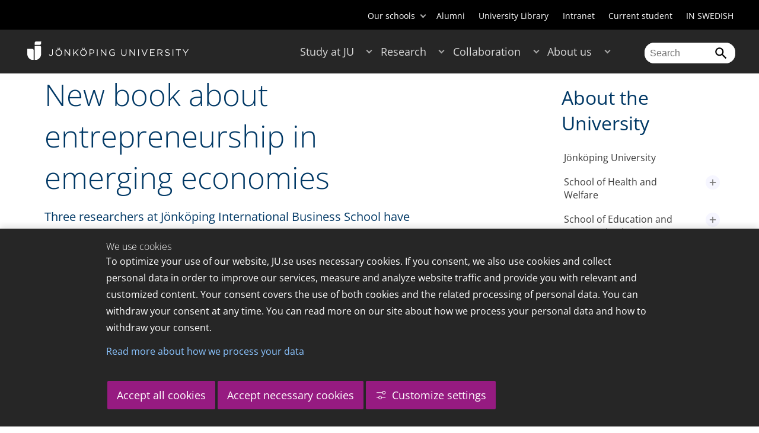

--- FILE ---
content_type: text/html;charset=UTF-8
request_url: https://ju.se/en/about-us/contact-and-press/press/news/news-archive/2017-05-04-new-book-about-entrepreneurship-in-emerging-economies.html
body_size: 164091
content:
<!DOCTYPE html>
<html lang="en" class="sv-no-js sv-template-article">
<head>
   <meta charset="UTF-8">
   <script nonce="6bd97120-f659-11f0-8bf4-6183e6011aa6">(function(c){c.add('sv-js');c.remove('sv-no-js');})(document.documentElement.classList)</script>
   <title>New book about entrepreneurship in emerging economies - Jönköping University</title>
   <link rel="preload" href="/sitevision/system-resource/c17110bc08e48b2c98bf7b6d8e9525e307c2ed8c8aefc8a048d526c7c5ebeae2/js/jquery.js" as="script">
   <link rel="preload" href="/sitevision/system-resource/c17110bc08e48b2c98bf7b6d8e9525e307c2ed8c8aefc8a048d526c7c5ebeae2/envision/envision.js" as="script">
   <link rel="preload" href="/sitevision/system-resource/c17110bc08e48b2c98bf7b6d8e9525e307c2ed8c8aefc8a048d526c7c5ebeae2/js/utils.js" as="script">
   <link rel="preload" href="/sitevision/system-resource/c17110bc08e48b2c98bf7b6d8e9525e307c2ed8c8aefc8a048d526c7c5ebeae2/js/portlets.js" as="script">
                  <meta name="company" content="HJ">
                           <meta name="companyName" content="Jönköping University">
                        <meta name="companyHomepage" content="/en.html">
                     <meta name="publishedAt" content="2017-05-04">
                     <meta name="featureSource" content="">
                        <meta name="contentgroup" content="JU">
               <meta name="viewport" content="width=device-width, initial-scale=1, minimum-scale=1, shrink-to-fit=no">
   <meta name="dcterms.identifier" content="http://ju.se">
   <meta name="dcterms.language" content="en">
   <meta name="dcterms.format" content="text/html">
   <meta name="dcterms.type" content="text">
   <link rel="stylesheet" type="text/css" href="/2.b3cf64012843bc4e2880001270/1765699943504/sitevision-responsive-grids.css">
   <link rel="stylesheet" type="text/css" href="/2.b3cf64012843bc4e2880001270/1765699967727/sitevision-spacing.css">
   
      <link rel="stylesheet" type="text/css" href="/2.b3cf64012843bc4e2880001270/auto/1766597582173/SiteVision.css">
      <link rel="stylesheet" type="text/css" href="/2.b3cf64012843bc4e2880001270/0/1/SiteVision.css">
   <link rel="stylesheet" type="text/css" href="/sitevision/system-resource/c17110bc08e48b2c98bf7b6d8e9525e307c2ed8c8aefc8a048d526c7c5ebeae2/css/portlets.css">
   <link rel="stylesheet" type="text/css" href="/sitevision/system-resource/c17110bc08e48b2c98bf7b6d8e9525e307c2ed8c8aefc8a048d526c7c5ebeae2/envision/envision.css">

      <link rel="stylesheet" type="text/css" href="/2.b3cf64012843bc4e2880001270/91.301f495814c6eac257b79/1765699974005/0/sv-template-asset.css">
         <link rel="stylesheet" type="text/css" href="/webapp-resource/5.6e9d181515bc6492cc16ed6/360.5f87bfec19b1becc2c078c07/1768239781058/webapp-assets.css">
      <link rel="stylesheet" type="text/css" href="/webapp-resource/5.6e9d181515bc6492cc16ed6/360.68da407a19947626c3914ccb/1758300181454/webapp-assets.css">
      <link rel="stylesheet" type="text/css" href="/webapp-resource/5.6e9d181515bc6492cc16ed6/360.77d5e3e919b1beaf49417ec4/1766166185751/webapp-assets.css">
      <link rel="stylesheet" type="text/css" href="/webapp-resource/5.6e9d181515bc6492cc16ed6/360.3d2d468617f823a0f452d5c6/1647873765940/webapp-assets.css">
      <script nonce="6bd97120-f659-11f0-8bf4-6183e6011aa6">!function(t,e){t=t||"docReady",e=e||window;var n=[],o=!1,c=!1;function d(){if(!o){o=!0;for(var t=0;t<n.length;t++)try{n[t].fn.call(window,n[t].ctx)}catch(t){console&&console.error(t)}n=[]}}function a(){"complete"===document.readyState&&d()}e[t]=function(t,e){if("function"!=typeof t)throw new TypeError("callback for docReady(fn) must be a function");o?setTimeout(function(){t(e)},1):(n.push({fn:t,ctx:e}),"complete"===document.readyState?setTimeout(d,1):c||(document.addEventListener?(document.addEventListener("DOMContentLoaded",d,!1),window.addEventListener("load",d,!1)):(document.attachEvent("onreadystatechange",a),window.attachEvent("onload",d)),c=!0))}}("svDocReady",window);</script>
      <script src="/sitevision/system-resource/c17110bc08e48b2c98bf7b6d8e9525e307c2ed8c8aefc8a048d526c7c5ebeae2/js/jquery.js"></script>
      <link rel="alternate" href="http://ju.se/en/about-us/contact-and-press/press/news/news-archive/2017-05-04-new-book-about-entrepreneurship-in-emerging-economies.html" hreflang="en-GB">
   <link rel="alternate" href="http://ju.se/om-oss/kontakt-och-press/press/nyheter/nyhetsarkiv/2017-05-04-ny-bok-om-entreprenorskap-i-tillvaxtlander.html" hreflang="sv-SE">
   
	
	
   <meta name="msvalidate.01" content="6C960D71A31F0255B8C4552555699492" />
   <meta name="facebook-domain-verification" content="fxsygecuvld49and9vv0qup8g2m5bg" />
   <meta name="locale" content="en_GB"/>
<meta name="type" content="sv:article"/>
<meta name="startpage" content="About us"/>
<meta name="theme-color" content="#000000">
<meta name="pagename" content="[2017-05-04] New book about entrepreneurship in emerging economies - About us"/>
<meta name="depth" content="8"/>
   <script nonce="6bd97120-f659-11f0-8bf4-6183e6011aa6">
      window.sv = window.sv || {};
      sv.UNSAFE_MAY_CHANGE_AT_ANY_GIVEN_TIME_webAppExternals = {};
      sv.PageContext = {
      pageId: '5.6e9d181515bc6492cc16ed6',
      siteId: '2.b3cf64012843bc4e2880001270',
      userIdentityId: '',
      userIdentityReadTimeout: 0,
      userLocale: 'en_GB',
      dev: false,
      csrfToken: '',
      html5: true,
      useServerSideEvents: false,
      nodeIsReadOnly: false
      };
   </script>
      <script nonce="6bd97120-f659-11f0-8bf4-6183e6011aa6">!function(){"use strict";var t,n={},e={},i={};function r(t){return n[t]=n[t]||{instances:[],modules:{},bundle:{}},n[t]}document.querySelector("html").classList.add("js");var s={registerBootstrapData:function(t,n,i,r,s){var a,o=e[t];o||(o=e[t]={}),(a=o[i])||(a=o[i]={}),a[n]={subComponents:r,options:s}},registerInitialState:function(t,n){i[t]=n},registerApp:function(n){var e=n.applicationId,i=r(e);if(t){var s={};s[e]=i,s[e].instances=[n],t.start(s)}else i.instances.push(n)},registerModule:function(t){r(t.applicationId).modules[t.path]=t},registerBundle:function(t){r(t.applicationId).bundle=t.bundle},getRegistry:function(){return n},setAppStarter:function(n){t=n},getBootstrapData:function(t){return e[t]},getInitialState:function(t){return i[t]}};window.AppRegistry=s}();</script>
   <link rel="stylesheet" type="text/css" media="screen,print" href="/webapp-files/juwebstyles/0.0.277/ju.css"></link>
   <script src="/webapp-files/juwebstyles/0.0.277/main.js"></script>
   <meta property="og:title" content="New book about entrepreneurship in emerging economies" /><meta property="og:url" content="ju.se/en/about-us/contact-and-press/press/news/news-archive/2017-05-04-new-book-about-entrepreneurship-in-emerging-economies.html" /><meta property="og:description" content="Jönköping University is an international university in the heart of Sweden, known for student entrepreneurship, strong research and successful collaborations." /><meta property="og:image" content="/images/18.6e9d181515bc6492cc16a9d/1520578252598/inneh%C3%A5llsbild%20bok%20entrepreneurship%20in%20emerging%20economies.jpg" />
   <script type="application/ld+json">{"@context":"https://schema.org/","headline":"New book about entrepreneurship in emerging economies","@type":"NewsArticle","datePublished":"2017-05-04T13:00:00","dateModified":"2017-05-03T12:55:01","description":"Jönköping University is an international university in the heart of Sweden, known for student entrepreneurship, strong research and successful collaborations."}</script>
   <link href="/webapp-files/juwebstyles/0.0.277/fonts/open-sans-v36-latin-regular.woff2" rel="preload" as="font" crossorigin=""></link><link href="/webapp-files/juwebstyles/0.0.277/fonts/open-sans-v36-latin-300.woff2" rel="preload" as="font" crossorigin=""></link><link href="/webapp-files/juwebstyles/0.0.277/fonts/open-sans-v36-latin-700.woff2" rel="preload" as="font" crossorigin=""></link><link href="/webapp-files/juwebstyles/0.0.277/fonts/MaterialIcons-Regular.woff2" rel="preload" as="font" crossorigin=""></link><link href="/webapp-files/juwebstyles/0.0.277/fonts/MaterialIcons-Regular.ttf" rel="preload" as="font" crossorigin=""></link>
   <link rel="canonical" href="https://ju.se/en/about-us/contact-and-press/press/news/news-archive/2017-05-04-new-book-about-entrepreneurship-in-emerging-economies.html"/>
   <meta name="description" content="Jönköping University is an international university in the heart of Sweden, known for student entrepreneurship, strong research and successful collaborations.">
   <meta name="id" content="5.6e9d181515bc6492cc16ed6">
   
        <meta name="rek:pubdate" content="2017-05-04T13:00:00.000Z">
        <meta name="rek:moddate" content="2017-05-03T12:55:01.000Z">
        
   
            <script nonce="6bd97120-f659-11f0-8bf4-6183e6011aa6">
                window.__rekai = window.__rekai || {};
                window.__rekai.nonce = '6bd97120-f659-11f0-8bf4-6183e6011aa6';
                window.__rekai.appdata = {
                    uuid: 'b5b9a769',
                    
                    initSvAutoComplete: false,
                    svAutoCompleteToTarget: false,
                    svAutoCompleteQna: false,
                    svAutoCompleteShowAllBtn: false,
                    isDevEnvironment: false,
                    consent: {
                        hasRekaiConsent: false,
                        hasAcceptedRekaiConsent: false,
                        hasPendingUserConsents: true
                    }
                };
            </script>
            
   <script src="https://static.rekai.se/b5b9a769.js" defer></script>
<script>NS_CSM_td=376249561;NS_CSM_pd=275116665;NS_CSM_u="/clm10";NS_CSM_col="AAAAAAV/1GaZDjNMAF0SZ8RXOpQ5GSFZVInIdG4gwIoMy7XoEoGy37EQCXhox5Vr7Xt1BKm/rXCj0bb4uuhciRKLL/NG";</script><script type="text/javascript">function sendTimingInfoInit(){setTimeout(sendTimingInfo,0)}function sendTimingInfo(){var wp=window.performance;if(wp){var c1,c2,t;c1=wp.timing;if(c1){var cm={};cm.ns=c1.navigationStart;if((t=c1.unloadEventStart)>0)cm.us=t;if((t=c1.unloadEventEnd)>0)cm.ue=t;if((t=c1.redirectStart)>0)cm.rs=t;if((t=c1.redirectEnd)>0)cm.re=t;cm.fs=c1.fetchStart;cm.dls=c1.domainLookupStart;cm.dle=c1.domainLookupEnd;cm.cs=c1.connectStart;cm.ce=c1.connectEnd;if((t=c1.secureConnectionStart)>0)cm.scs=t;cm.rqs=c1.requestStart;cm.rss=c1.responseStart;cm.rse=c1.responseEnd;cm.dl=c1.domLoading;cm.di=c1.domInteractive;cm.dcls=c1.domContentLoadedEventStart;cm.dcle=c1.domContentLoadedEventEnd;cm.dc=c1.domComplete;if((t=c1.loadEventStart)>0)cm.ls=t;if((t=c1.loadEventEnd)>0)cm.le=t;cm.tid=NS_CSM_td;cm.pid=NS_CSM_pd;cm.ac=NS_CSM_col;var xhttp=new XMLHttpRequest();if(xhttp){var JSON=JSON||{};JSON.stringify=JSON.stringify||function(ob){var t=typeof(ob);if(t!="object"||ob===null){if(t=="string")ob='"'+ob+'"';return String(ob);}else{var n,v,json=[],arr=(ob&&ob.constructor==Array);for(n in ob){v=ob[n];t=typeof(v);if(t=="string")v='"'+v+'"';else if(t=="object"&&v!==null)v=JSON.stringify(v);json.push((arr?"":'"'+n+'":')+String(v));}return(arr?"[":"{")+String(json)+(arr?"]":"}");}};xhttp.open("POST",NS_CSM_u,true);xhttp.send(JSON.stringify(cm));}}}}if(window.addEventListener)window.addEventListener("load",sendTimingInfoInit,false);else if(window.attachEvent)window.attachEvent("onload",sendTimingInfoInit);else window.onload=sendTimingInfoInit;</script></head>
<body class=" sv-responsive sv-theme-JUtheme env-m-around--0">
<div  id="svid10_17f1389d14c4be24ce118b32" class="sv-layout"><div class="sv-vertical sv-layout sv-skip-spacer sv-template-layout" id="svid10_415ba30518d3ac548292a655"><div class="sv-vertical sv-layout sv-skip-spacer sv-template-layout" id="svid93_415ba30518d3ac548292a656"><div class="sv-custom-module sv-marketplace-sitevision-cookie-consent sv-skip-spacer sv-template-portlet
" lang="en" id="svid12_415ba30518d3ac548292a0bf"><div id="Cookiebanner"><!-- Cookie-banner --></div><div data-cid="12.415ba30518d3ac548292a0bf"></div><script nonce="6bd97120-f659-11f0-8bf4-6183e6011aa6" >AppRegistry.registerBootstrapData('12.415ba30518d3ac548292a0bf','12.415ba30518d3ac548292a0bf','AGNOSTIC_RENDERER');</script><script nonce="6bd97120-f659-11f0-8bf4-6183e6011aa6">AppRegistry.registerInitialState('12.415ba30518d3ac548292a0bf',{"settings":{"displayType":"bannerBottom","message":"To optimize your use of our website, JU.se uses necessary cookies. If you consent, we also use cookies and collect personal data in order to improve our services, measure and analyze website traffic and provide you with relevant and customized content. Your consent covers the use of both cookies and the related processing of personal data. You can withdraw your consent at any time. You can read more on our site about how we process your personal data and how to withdraw your consent.","settingsSubTitle":"Customize cookie settings","cookiePolicyUri":"/en/about-us/about-the-website/personal-data-processing-at-jonkoping-university-gdpr.html","title":"We use cookies","cookiePolicyLinkText":"Read more about how we process your data","usePolicyPage":true,"manageButtonText":"Hantera cookies","buttonType":"acceptAllAndNecessary","openLinkInNewTab":false,"usePiwikPro":false},"categories":[{"id":"necessary","title":"Necessary cookies","description":"Keeps our services secure and working properly. Therefore, they cannot be deactivated.","hasConsent":true},{"id":"functional","title":"Functional cookies","description":"Functional cookies ensure the proper functioning of the website by enabling basic functions such as page navigation and access to secure areas of the website, etc. The website cannot function properly without these cookies.","hasConsent":false,"cookies":["cookies-functional"]},{"id":"analytics","title":"Analytics cookies","description":"Provides us with information about how our website is used. This enables us to maintain, operate and improve the user experience.","hasConsent":false,"cookies":["cookies-analytics"]},{"id":"marketing","title":"Marketing cookies","description":"Marketing cookies are used to track visitors to the site in order to later deliver relevant and engaging advertisements to the individual user.","hasConsent":false,"cookies":["cookies-advertisement"]}],"displayOptions":{"consentOpen":true,"settingsOpen":false},"baseHeadingLevel":2,"customButtonTexts":{"acceptAllCookies":"Accept all cookies","acceptNecessaryCookies":"Accept necessary cookies","settings":"Settings","saveAndAccept":"Save and accept"},"useCustomButtonTexts":true});</script>
<script nonce="6bd97120-f659-11f0-8bf4-6183e6011aa6">AppRegistry.registerApp({applicationId:'marketplace.sitevision.cookie-consent|1.11.8',htmlElementId:'svid12_415ba30518d3ac548292a0bf',route:'/',portletId:'12.415ba30518d3ac548292a0bf',locale:'en',defaultLocale:'en',webAppId:'marketplace.sitevision.cookie-consent',webAppVersion:'1.11.8',webAppAopId:'360.5f87bfec19b1becc2c078c07',webAppImportTime:'1768239781058',requiredLibs:{"react":"18.3.1"},childComponentStateExtractionStrategy:'BY_ID'});</script></div>
<div class="sv-custom-module sv-cookie-loader sv-template-portlet
" id="svid12_415ba30518d3ac548292a0bd"><div id="Cookieloader"><!-- Cookie loader --></div><div data-cid="12.415ba30518d3ac548292a0bd"></div><script nonce="6bd97120-f659-11f0-8bf4-6183e6011aa6" >AppRegistry.registerBootstrapData('12.415ba30518d3ac548292a0bd','12.415ba30518d3ac548292a0bd','AGNOSTIC_RENDERER');</script><script nonce="6bd97120-f659-11f0-8bf4-6183e6011aa6">AppRegistry.registerInitialState('12.415ba30518d3ac548292a0bd',{"consentCookies":{"necessary":{"identifier":"cookies-necessary","consent":false,"code":""},"functional":{"identifier":"cookies-functional","consent":false,"code":"\u003cscript>\ngtag('consent', 'update', {'functional_storage': 'granted'});\n\u003c/script>"},"analytics":{"identifier":"cookies-analytics","consent":false,"code":"\u003cscript>\ngtag('consent', 'update', {'analytics_storage': 'granted'});\n\u003c/script>"},"advertisement":{"identifier":"cookies-advertisement","consent":false,"code":"\u003cscript>\ngtag('consent', 'update', {'ad_storage': 'granted'});\ngtag('consent', 'update', {'ad_user_data': 'granted'});\ngtag('consent', 'update', {'ad_personalization': 'granted'});\n\u003c/script>"},"other":{"identifier":"cookies-other","consent":false,"code":""}},"initConsent":false,"headScript":"/download/18.7053f2918c76b81504497f/1714984847839/googleTagManagerHead.js","bodyScript":"","reload":true,"hook":true,"debug":false});</script>
<script nonce="6bd97120-f659-11f0-8bf4-6183e6011aa6">AppRegistry.registerApp({applicationId:'cookie-loader|0.0.3',htmlElementId:'svid12_415ba30518d3ac548292a0bd',route:'/',portletId:'12.415ba30518d3ac548292a0bd',locale:'en-GB',defaultLocale:'en',webAppId:'cookie-loader',webAppVersion:'0.0.3',webAppAopId:'360.415ba30518d3ac54829d602',webAppImportTime:'1706703109501',requiredLibs:{"react":"17.0.2"}});</script></div>
</div>
</div>
<div class="sv-script-portlet sv-portlet sv-template-portlet
" id="svid12_35c4ac0b1748baca6cc164b5"><div id="Skiplink"><!-- Skip link --></div><nav class="ju-skip-link">
  <a class="ju-skip-link__link" href="#Mittenspalt">Skip to main content</a>
  <a class="ju-skip-link__link" href="#Megameny">Skip to main menu</a>
    <a class="ju-skip-link__link" href="#Meny-0">Skip to content menu</a>   
    <a class="ju-skip-link__link" href="https://ju.se/om-oss/om-webbplatsen/tillganglighet.html">Report error</a>
</nav></div>
<div role="navigation" aria-label="Top menu" class="sv-vertical sv-layout sv-template-layout" id="svid10_aeca3f3172bba2fe7a2dfa6"><div class="sv-vertical sv-layout ju-top-header sv-skip-spacer sv-template-layout" id="svid93_aeca3f3172bba2fe7a2dfa7"><div role="navigation" aria-label="top navigation" class="sv-fixed-fluid-grid sv-grid-a1200 sv-layout sv-hide-smartphone sv-skip-spacer sv-template-layout" id="svid10_aeca3f3172bba2fe7a2dfa8"><div class="sv-row sv-layout sv-skip-spacer sv-template-layout" id="svid10_aeca3f3172bba2fe7a2dfa9"><div class="sv-layout sv-skip-spacer sv-column-12 sv-template-layout" id="svid10_aeca3f3172bba2fe7a2dfaa"><div class="sv-script-portlet sv-portlet sv-skip-spacer sv-template-portlet
 c55685"  id="svid12_aeca3f3172bba2fe7a2e371"><div id="Verktyg"><!-- Verktyg --></div><div class="ju-schools">   
            <button>Our schools</button>
      <ul id="ju-schools-list">
         <li><a href="https://ju.se/en/about-us/school-of-health-and-welfare.html">School of Health and Welfare</a></li>
         <li><a href="https://ju.se/en/about-us/school-of-education-and-communication.html">School of Education and Communication</a></li>
         <li><a href="https://ju.se/en/about-us/school-of-engineering.html">School of Engineering</a></li>
         <li><a href="https://ju.se/en/about-us/jonkoping-international-business-school.html">Jönköping International Business School</a></li>
         <li><a href="https://ju.se/en/about-us/jonkoping-university-enterprise.html">Jönköping University Enterprise</a></li>         
      </ul>
      </div>
<ul class="ju-tools">
     <li class="sv-inline"><a href="https://ju.se/en/alumni.html" title="Alumni">Alumni</a></li>
        <li class="sv-inline"><a href="https://ju.se/library" title="University Library">University Library</a></li>
        <li class="sv-inline"><a href="https://intranet.hj.se/intranet/en/" title="Intranet" target="_blank">Intranet</a></li>
        <li class="sv-inline"><a href="https://ju.se/student/en.html" title="Current student">Current student</a></li>
        <li class="sv-inline"> <a id="internationallink" hreflang="sv" lang="sv" href="/om-oss/kontakt-och-press/press/nyheter/nyhetsarkiv/2017-05-04-ny-bok-om-entreprenorskap-i-tillvaxtlander.html" title="IN SWEDISH">IN SWEDISH</a></li>
  </ul></div>
</div>
</div>
</div>
</div>
</div>
<header class="sv-vertical sv-layout sv-template-layout" id="svid10_aeca3f3172bba2fe7a2e54b"><div class="sv-fixed-fluid-grid sv-grid-a1200 sv-layout sv-skip-spacer sv-template-layout" id="svid10_aeca3f3172bba2fe7a2e527"><div class="sv-row sv-layout sv-skip-spacer sv-template-layout" id="svid10_aeca3f3172bba2fe7a2e528"><div class="sv-vertical sv-layout sv-skip-spacer sv-template-layout" id="svid93_aeca3f3172bba2fe7a2e529"><div class="sv-layout smartphone-column-margins sv-skip-spacer sv-column-3 sv-template-layout" id="svid10_aeca3f3172bba2fe7a2e52a"><div class="sv-vertical sv-layout sv-skip-spacer sv-template-layout" id="svid10_aeca3f3172bba2fe7a2e52b"><div class="sv-script-portlet sv-portlet sv-skip-spacer sv-template-portlet
" id="svid12_aeca3f3172bba2fe7a2e52c"><div id="LogotypScript"><!-- Logotyp Script --></div><a href="https://ju.se/en.html" title="Go to start page" id="ju-logo"><img src="/images/18.1f159f21196f185d27d56208/1748847601071/ju_logo_white.svg" class="sv-noborder sv-svg c99837"  alt="Jönköping University"></a></div>
</div>
</div>
<div class="sv-layout sv-column-7 sv-template-layout c91279"  id="svid10_aeca3f3172bba2fe7a2e52d"><div class="sv-jcrmenu-portlet sv-portlet sv-skip-spacer sv-template-portlet
 c91281"  id="svid12_aeca3f3172bba2fe7a2e52e"><div id="Meny"><!-- Meny --></div><button id="Megameny"></button>







     
    
  
	<nav aria-label="Main menu">
 <ul class="ju-megamenu">
     
  	
    <li class="sv-inline ">
	 	 <a href="https://ju.se/en/study-at-ju.html" class="dummybody c91276" >Study at JU</a>
	<button aria-expanded="false" aria-label="Expand submenu for Study at JU" title="Expand submenu for Study at JU" class="toggler"></button>		  
        	 <ul>
	 		
		<li class="sv-inline    ">
		    		 		    		    <a href="https://ju.se/en/study-at-ju/our-programmes.html" class="dummybody c91276" >Our programmes</a>									   
  		   			  <button aria-label="Expand submenu for Our programmes" title="Expand submenu for Our programmes" tabindex="-1" class="toggler  "></button>				   
		    	<ul class="extra">
               <li class="ju-hide-desktop">Laddar</li>
         	</ul>
			</li>
	 		
		<li class="sv-inline    ">
		    		 		    		    <a href="https://ju.se/en/study-at-ju/application-and-admission.html" class="dummybody c91276" >JU Direct Application</a>									   
  		   			  <button aria-label="Expand submenu for Application and Admission" title="Expand submenu for Application and Admission" tabindex="-1" class="toggler  "></button>				   
		    	<ul class="extra">
               <li class="ju-hide-desktop">Laddar</li>
         	</ul>
			</li>
	 		
		<li class="sv-inline    ">
		    		 		    		    <a href="https://ju.se/en/study-at-ju/become-an-exchange-student.html" class="dummybody c91276" >Become an exchange student</a>									   
  		   			  <button aria-label="Expand submenu for Become an exchange student" title="Expand submenu for Become an exchange student" tabindex="-1" class="toggler  "></button>				   
		    	<ul class="extra">
               <li class="ju-hide-desktop">Laddar</li>
         	</ul>
			</li>
	 		
		<li class="sv-inline    ">
		    		 		    		    <a href="https://ju.se/en/study-at-ju/accommodation-and-arrival.html" class="dummybody c91276" >Accommodation and Arrival</a>									   
  		   			  <button aria-label="Expand submenu for Accommodation and Arrival" title="Expand submenu for Accommodation and Arrival" tabindex="-1" class="toggler  "></button>				   
		    	<ul class="extra">
               <li class="ju-hide-desktop">Laddar</li>
         	</ul>
			</li>
	 		
		<li class="sv-inline    ">
		    		 		    		    <a href="https://ju.se/en/study-at-ju/after-admission.html" class="dummybody c91276" >After Admission</a>									   
  		   			  <button aria-label="Expand submenu for After Admission" title="Expand submenu for After Admission" tabindex="-1" class="toggler  "></button>				   
		    	<ul class="extra">
               <li class="ju-hide-desktop">Laddar</li>
         	</ul>
			</li>
	 		
		<li class="sv-inline    ">
		    		 		    		    <a href="https://ju.se/en/study-at-ju/after-graduation.html" class="dummybody c91276" >After Graduation</a>									   
  		   			  <button aria-label="Expand submenu for After Graduation" title="Expand submenu for After Graduation" tabindex="-1" class="toggler  "></button>				   
		    	<ul class="extra">
               <li class="ju-hide-desktop">Laddar</li>
         	</ul>
			</li>
	 		
		<li class="sv-inline    ">
		    		 		    		    <a href="https://ju.se/en/study-at-ju/meet-us.html" class="dummybody c91276" >Meet us</a>									   
  		   			  <button aria-label="Expand submenu for Meet us" title="Expand submenu for Meet us" tabindex="-1" class="toggler  "></button>				   
		    	<ul class="extra">
               <li class="ju-hide-desktop">Laddar</li>
         	</ul>
			</li>
	 		
		<li class="sv-inline    ">
		    		 		    		    <a href="https://ju.se/en/study-at-ju/why-jonkoping-university.html" class="dummybody c91276" >Why Jönköping University?</a>									   
  		   		</li>
	 		
		<li class="sv-inline    ">
		    		 		    		    <a href="https://ju.se/en/study-at-ju/our-programmes/pathway-programmes.html" class="dummybody c91276" >Pathway programmes</a>									   
  		   		</li>
	 		
		<li class="sv-inline    ">
		    		 		    		    <a href="https://ju.se/en/study-at-ju/our-programmes/summer-programmes.html" class="dummybody c91276" >Summer programmes</a>									   
  		   		</li>
	 		
		<li class="sv-inline    ">
		    		 		    		    <a href="https://ju.se/en/study-at-ju/mooc.html" class="dummybody c91276" >Massive Open Online Courses</a>									   
  		   			  <button aria-label="Expand submenu for MOOC" title="Expand submenu for MOOC" tabindex="-1" class="toggler  "></button>				   
		    	<ul class="extra">
               <li class="ju-hide-desktop">Laddar</li>
         	</ul>
			</li>
	 		
		<li class="sv-inline    ">
		    		 		    		    <a href="https://ju.se/en/study-at-ju/commissioned-education.html" class="dummybody c91276" >Commissioned Education</a>									   
  		   			  <button aria-label="Expand submenu for Commissioned Education" title="Expand submenu for Commissioned Education" tabindex="-1" class="toggler  "></button>				   
		    	<ul class="extra">
               <li class="ju-hide-desktop">Laddar</li>
         	</ul>
			</li>
	 	 </ul>
      </li>
    
  	
    <li class="sv-inline ">
	 	 <a href="https://ju.se/en/research.html" class="dummybody c91276" >Research</a>
	<button aria-expanded="false" aria-label="Expand submenu for Research" title="Expand submenu for Research" class="toggler"></button>		  
        	 <ul>
	 		
		<li class="sv-inline    ">
		    		 		    		    <a href="https://ju.se/en/research/research-groups.html" class="dummybody c91276" >Research Groups</a>									   
  		   			  <button aria-label="Expand submenu for Research Groups" title="Expand submenu for Research Groups" tabindex="-1" class="toggler  "></button>				   
		    	<ul class="extra">
               <li class="ju-hide-desktop">Laddar</li>
         	</ul>
			</li>
	 		
		<li class="sv-inline    ">
		    		 		    		    <a href="https://ju.se/en/research/doctoral-programmes.html" class="dummybody c91276" >Doctoral Programmes</a>									   
  		   			  <button aria-label="Expand submenu for Doctoral Programmes" title="Expand submenu for Doctoral Programmes" tabindex="-1" class="toggler  "></button>				   
		    	<ul class="extra">
               <li class="ju-hide-desktop">Laddar</li>
         	</ul>
			</li>
	 		
		<li class="sv-inline    ">
		    		 		    		    <a href="https://ju.se/en/research/grants-office.html" class="dummybody c91276" >Grants Office</a>									   
  		   		</li>
	 		
		<li class="sv-inline    ">
		    		 		    		    <a href="https://ju.se/en/research/defences-of-doctoral-theses.html" class="dummybody c91276" >Defences of doctoral theses</a>									   
  		   			  <button aria-label="Expand submenu for Defences of doctoral theses" title="Expand submenu for Defences of doctoral theses" tabindex="-1" class="toggler  "></button>				   
		    	<ul class="extra">
               <li class="ju-hide-desktop">Laddar</li>
         	</ul>
			</li>
	 		
		<li class="sv-inline    ">
		    		 		    		    <a href="https://ju.se/en/research/publications.html" class="dummybody c91276" >Publications</a>									   
  		   		</li>
	 		
		<li class="sv-inline    ">
		    		 		    		    <a href="https://ju.se/en/about-us/work-at-jonkoping-university/hr-strategy-for-researchers.html" class="dummybody c91276" >HR Strategy for Researchers</a>									   
  		   		</li>
	 		
		<li class="sv-inline    ">
		    		 		    		    <a href="https://ju.se/en/research/long-reads.html" class="dummybody c91276" >Long reads</a>									   
  		   		</li>
	 		
		<li class="sv-inline    ">
		    		 		    		    <a href="https://ju.se/en/research/ju-researchers-on-the-war-in-ukraine.html" class="dummybody c91276" >JU researchers on the war in Ukraine</a>									   
  		   		</li>
	 	 </ul>
      </li>
    
  	
    <li class="sv-inline ">
	 	 <a href="https://ju.se/en/collaboration.html" class="dummybody c91276" >Collaboration</a>
	<button aria-expanded="false" aria-label="Expand submenu for Collaboration" title="Expand submenu for Collaboration" class="toggler"></button>		  
        	 <ul>
	 		
		<li class="sv-inline    ">
		    		 		    		    <a href="https://ju.se/en/collaboration/collaborate-with-our-students.html" class="dummybody c91276" >Collaborate with our students</a>									   
  		   			  <button aria-label="Expand submenu for Collaborate with our students" title="Expand submenu for Collaborate with our students" tabindex="-1" class="toggler  "></button>				   
		    	<ul class="extra">
               <li class="ju-hide-desktop">Laddar</li>
         	</ul>
			</li>
	 		
		<li class="sv-inline    ">
		    		 		    		    <a href="https://ju.se/en/collaboration/collaborate-with-our-researchers.html" class="dummybody c91276" >Collaborate with our researchers</a>									   
  		   			  <button aria-label="Expand submenu for Collaborate with our researchers" title="Expand submenu for Collaborate with our researchers" tabindex="-1" class="toggler  "></button>				   
		    	<ul class="extra">
               <li class="ju-hide-desktop">Laddar</li>
         	</ul>
			</li>
	 		
		<li class="sv-inline    ">
		    		 		    		    <a href="https://ju.se/en/study-at-ju/commissioned-education.html" class="dummybody c91276" >Commissioned Education</a>									   
  		   		</li>
	 		
		<li class="sv-inline    ">
		    		 		    		    <a href="https://ju.se/en/collaboration/partners.html" class="dummybody c91276" >Partners</a>									   
  		   			  <button aria-label="Expand submenu for Partners" title="Expand submenu for Partners" tabindex="-1" class="toggler  "></button>				   
		    	<ul class="extra">
               <li class="ju-hide-desktop">Laddar</li>
         	</ul>
			</li>
	 		
		<li class="sv-inline    ">
		    		 		    		    <a href="https://ju.se/en/collaboration/international-collaborations.html" class="dummybody c91276" >International Collaborations</a>									   
  		   			  <button aria-label="Expand submenu for International Collaborations" title="Expand submenu for International Collaborations" tabindex="-1" class="toggler  "></button>				   
		    	<ul class="extra">
               <li class="ju-hide-desktop">Laddar</li>
         	</ul>
			</li>
	 		
		<li class="sv-inline    ">
		    		 		    		    <a href="https://ju.se/en/collaboration/events-and-conferences.html" class="dummybody c91276" >Events and Conferences</a>									   
  		   			  <button aria-label="Expand submenu for Events and Conferences" title="Expand submenu for Events and Conferences" tabindex="-1" class="toggler  "></button>				   
		    	<ul class="extra">
               <li class="ju-hide-desktop">Laddar</li>
         	</ul>
			</li>
	 		
		<li class="sv-inline    ">
		    		 		    		    <a href="https://ju.se/en/collaboration/collaborate-with-our-students/advertise-to-students.html" class="dummybody c91276" >Advertise to students</a>									   
  		   		</li>
	 		
		<li class="sv-inline    ">
		    		 		    		    <a href="https://ju.se/portal/educate/en.html" class="dummybody c91276" >EDUCATE - Educator Centre</a>									   
  		   		</li>
	 	 </ul>
      </li>
    
  	
    <li class="sv-inline  active ">
	 	 <a href="https://ju.se/en/about-us.html" class="dummybody c91276" >About us</a>
	<button aria-expanded="false" aria-label="Expand submenu for About us" title="Expand submenu for About us" class="toggler"></button>		  
        	 <ul>
	 		
		<li class="sv-inline    ">
		    		 		    		    <a href="https://ju.se/en/about-us/jonkoping-university.html" class="dummybody c91276" >Jönköping University</a>									   
  		   		</li>
	 		
		<li class="sv-inline  indented    ">
		    		 		    		    <a href="https://ju.se/en/about-us/school-of-health-and-welfare.html" class="dummybody c91276" >School of Health and Welfare</a>									   
  		   			  <button aria-label="Expand submenu for School of Health and Welfare" title="Expand submenu for School of Health and Welfare" tabindex="-1" class="toggler  "></button>				   
		    	<ul class="extra">
               <li class="ju-hide-desktop">Laddar</li>
         	</ul>
			</li>
	 		
		<li class="sv-inline  indented    ">
		    		 		    		    <a href="https://ju.se/en/about-us/school-of-education-and-communication.html" class="dummybody c91276" >School of Education and Communication</a>									   
  		   			  <button aria-label="Expand submenu for School of Education and Communication" title="Expand submenu for School of Education and Communication" tabindex="-1" class="toggler  "></button>				   
		    	<ul class="extra">
               <li class="ju-hide-desktop">Laddar</li>
         	</ul>
			</li>
	 		
		<li class="sv-inline  indented    ">
		    		 		    		    <a href="https://ju.se/en/about-us/jonkoping-international-business-school.html" class="dummybody c91276" >Jönköping International Business School</a>									   
  		   			  <button aria-label="Expand submenu for Jönköping International Business School" title="Expand submenu for Jönköping International Business School" tabindex="-1" class="toggler  "></button>				   
		    	<ul class="extra">
               <li class="ju-hide-desktop">Laddar</li>
         	</ul>
			</li>
	 		
		<li class="sv-inline  indented    ">
		    		 		    		    <a href="https://ju.se/en/about-us/school-of-engineering.html" class="dummybody c91276" >School of Engineering</a>									   
  		   			  <button aria-label="Expand submenu for School of Engineering" title="Expand submenu for School of Engineering" tabindex="-1" class="toggler  "></button>				   
		    	<ul class="extra">
               <li class="ju-hide-desktop">Laddar</li>
         	</ul>
			</li>
	 		
		<li class="sv-inline  indented    ">
		    		 		    		    <a href="https://ju.se/en/about-us/jonkoping-university-enterprise.html" class="dummybody c91276" >Jönköping University Enterprise</a>									   
  		   			  <button aria-label="Expand submenu for Jönköping University Enterprise" title="Expand submenu for Jönköping University Enterprise" tabindex="-1" class="toggler  "></button>				   
		    	<ul class="extra">
               <li class="ju-hide-desktop">Laddar</li>
         	</ul>
			</li>
	 		
		<li class="sv-inline  indented    ">
		    		 		    		    <a href="https://ju.se/en/about-us/university-services.html" class="dummybody c91276" >University Services</a>									   
  		   			  <button aria-label="Expand submenu for University Services" title="Expand submenu for University Services" tabindex="-1" class="toggler  "></button>				   
		    	<ul class="extra">
               <li class="ju-hide-desktop">Laddar</li>
         	</ul>
			</li>
	 		
		<li class="sv-inline    ">
		    		 		    		    <a href="https://ju.se/en/about-us/organization-and-governance.html" class="dummybody c91276" >Organization and Governance</a>									   
  		   			  <button aria-label="Expand submenu for Organization and Governance" title="Expand submenu for Organization and Governance" tabindex="-1" class="toggler  "></button>				   
		    	<ul class="extra">
               <li class="ju-hide-desktop">Laddar</li>
         	</ul>
			</li>
	 		
		<li class="sv-inline    ">
		    		 		    		    <a href="https://ju.se/en/about-us/vision-and-target-areas.html" class="dummybody c91276" >Vision and Target Areas</a>									   
  		   			  <button aria-label="Expand submenu for Vision and Target Areas" title="Expand submenu for Vision and Target Areas" tabindex="-1" class="toggler  "></button>				   
		    	<ul class="extra">
               <li class="ju-hide-desktop">Laddar</li>
         	</ul>
			</li>
	 		
		<li class="sv-inline    ">
		    		 		    		    <a href="https://ju.se/en/about-us/facts-and-figures.html" class="dummybody c91276" >Facts and Figures</a>									   
  		   			  <button aria-label="Expand submenu for Facts and Figures" title="Expand submenu for Facts and Figures" tabindex="-1" class="toggler  "></button>				   
		    	<ul class="extra">
               <li class="ju-hide-desktop">Laddar</li>
         	</ul>
			</li>
	 		
		<li class="sv-inline   active   ">
		    		 		    		    <a href="https://ju.se/en/about-us/contact-and-press.html" class="dummybody c91276" >Contact and Press</a>									   
  		   			  <button aria-label="Expand submenu for Contact and Press" title="Expand submenu for Contact and Press" tabindex="-1" class="toggler  autoload  "></button>				   
		    	<ul class="extra">
               <li class="ju-hide-desktop">Laddar</li>
         	</ul>
			</li>
	 		
		<li class="sv-inline    ">
		    		 		    		    <a href="https://ju.se/en/about-us/work-at-jonkoping-university.html" class="dummybody c91276" >Work at Jönköping University</a>									   
  		   			  <button aria-label="Expand submenu for Work at Jönköping University" title="Expand submenu for Work at Jönköping University" tabindex="-1" class="toggler  "></button>				   
		    	<ul class="extra">
               <li class="ju-hide-desktop">Laddar</li>
         	</ul>
			</li>
	 		
		<li class="sv-inline    ">
		    		 		    		    <a href="https://ju.se/en/about-us/brand-portal.html" class="dummybody c91276" >Brand portal</a>									   
  		   			  <button aria-label="Expand submenu for Brand portal" title="Expand submenu for Brand portal" tabindex="-1" class="toggler  "></button>				   
		    	<ul class="extra">
               <li class="ju-hide-desktop">Laddar</li>
         	</ul>
			</li>
	 	 </ul>
      </li>
    
    
	   
	   
<li class="sv-inline ju-hide-desktop">
  <a href="#" onclick="$('.toggler',$(this).parent()).click();" class="dummybody">Entrances</a>		   
	<button title="Expand" class="toggler">			   
	</button>		   
  <ul>
<li><a href="/en/alumni">Alumni</a></li><li><a href="/bibl/en">Library</a></li>
<li><a href="https://intranet.hj.se">Intranet</a></li><li><a href="/student/en">Student</a></li>
  </ul>
</li>		
    <li class="sv-inline ju-hide-desktop langswitch" >          
              <a id="transswe" href="/om-oss/kontakt-och-press/press/nyheter/nyhetsarkiv/2017-05-04-ny-bok-om-entreprenorskap-i-tillvaxtlander.html" lang="sv" hreflang="sv">På svenska</a>
           </li> 
		
</ul>
</nav>
</div>
</div>
<div class="sv-layout sv-column-2 sv-template-layout" id="svid10_aeca3f3172bba2fe7a2e52f"><div class="sv-vertical sv-layout sv-skip-spacer sv-template-layout c91249"  id="svid10_aeca3f3172bba2fe7a2e530"><div class="sv-custom-module sv-sok-dynamic sv-skip-spacer sv-template-portlet
" id="svid12_209e328217fdf3e09b34bc9"><div id="searchwebapp"><!-- search-webapp --></div><div data-cid="1e1aea15-df16-28eb-549d-e323916777c6"><script type="text/javascript" src="/webapp-files/5.6e9d181515bc6492cc16ed6/360.6e7d594919903da225c548/1756713726208/main.js">
</script>

<div class="app">

</div></div><script nonce="6bd97120-f659-11f0-8bf4-6183e6011aa6">AppRegistry.registerBootstrapData('12.209e328217fdf3e09b34bc9','1e1aea15-df16-28eb-549d-e323916777c6','main',[],undefined);</script><script nonce="6bd97120-f659-11f0-8bf4-6183e6011aa6">AppRegistry.registerInitialState('12.209e328217fdf3e09b34bc9',{"locale":"en","staff":"show","params":{},"template":"ajax3","facets":{"current":{"company.keyword":[],"contentgroup.keyword":[],"type.keyword":[]},"default":{"company.keyword":[],"contentgroup.keyword":[],"type.keyword":[]}},"config":{"title":"","locale":"en","searchpage":"/sok.html","enSearchPage":"/en/search.html"},"searchurl":{"/search":"/appresource/5.6e9d181515bc6492cc16ed6/12.209e328217fdf3e09b34bc9/search","/person":"/appresource/5.6e9d181515bc6492cc16ed6/12.209e328217fdf3e09b34bc9/person","/ajax":"/appresource/5.6e9d181515bc6492cc16ed6/12.209e328217fdf3e09b34bc9/ajax","/related":"/appresource/5.6e9d181515bc6492cc16ed6/12.209e328217fdf3e09b34bc9/related"},"route":"/"});</script>
<script nonce="6bd97120-f659-11f0-8bf4-6183e6011aa6">AppRegistry.registerApp({applicationId:'sok-dynamic|0.0.30',htmlElementId:'svid12_209e328217fdf3e09b34bc9',route:'/',portletId:'12.209e328217fdf3e09b34bc9',locale:'en-GB',defaultLocale:'en',webAppId:'sok-dynamic',webAppVersion:'0.0.30',webAppAopId:'360.6e7d594919903da225c548',webAppImportTime:'1756713726208',requiredLibs:{},childComponentStateExtractionStrategy:'BY_ID'});</script></div>
</div>
</div>
</div>
</div>
</div>
</header>
<main class="sv-vertical sv-layout sv-template-layout c91235"  id="svid10_17f1389d14c4be24ce118b34"><div class="sv-vertical sv-layout sv-skip-spacer sv-template-layout c55667"  id="svid10_301f495814c6eac257bf851"><div class="sv-vertical sv-layout sv-skip-spacer sv-template-layout" id="svid10_29ebc254170aa82c5bd508e"><div class="sv-vertical sv-layout sv-skip-spacer sv-template-layout" id="svid93_29ebc254170aa82c5bd508f"><div class="sv-custom-module sv-feature-webapp sv-skip-spacer sv-template-portlet
 c91261"  id="svid12_3d2d468617f823a0f452cdc3"><div id="featurewebapp"><!-- feature-webapp --></div><div data-cid="d23fb8aa-4059-f03f-fb80-36fd46a131c6"></div><script nonce="6bd97120-f659-11f0-8bf4-6183e6011aa6">AppRegistry.registerBootstrapData('12.3d2d468617f823a0f452cdc3','d23fb8aa-4059-f03f-fb80-36fd46a131c6','main',[],undefined);</script><script nonce="6bd97120-f659-11f0-8bf4-6183e6011aa6">AppRegistry.registerInitialState('12.3d2d468617f823a0f452cdc3',{"page":null,"image":false,"featuretext":"","route":"/"});</script>
<script nonce="6bd97120-f659-11f0-8bf4-6183e6011aa6">AppRegistry.registerApp({applicationId:'feature-webapp|0.0.2',htmlElementId:'svid12_3d2d468617f823a0f452cdc3',route:'/',portletId:'12.3d2d468617f823a0f452cdc3',locale:'en-GB',defaultLocale:'en',webAppId:'feature-webapp',webAppVersion:'0.0.2',webAppAopId:'360.3d2d468617f823a0f452d5c6',webAppImportTime:'1647873765940',requiredLibs:{},childComponentStateExtractionStrategy:'BY_ID'});</script></div>
</div>
</div>
<div class="sv-script-portlet sv-portlet sv-template-portlet
" id="svid12_3338e021505bc9159a14de9"><div id="EmergencyInformation"><!-- Emergency Information --></div>   <style>
      .importantInfo {
         padding:10px;
         text-align:center;
      }

      .importantInfo > .container {
         max-width:1200px;
         margin:auto;
         text-align:left;
         background-color: white;
         padding: 20px;      
         margin:0 auto 20px auto;
         border: 1px solid #989898;      
      }

      .importantInfo > .container.emergency {
         border-left:20px solid red;
      }   

      .importantInfo > .container.warning {
         border-left:20px solid #ffbe00;
      }   

      .importantInfo > .container.notice {
         border-left:20px solid #006dff;
      }
   </style>


   </div>
</div>
<div id="svid94_17f1389d14c4be24ce118bdf"><div class="sv-vertical sv-layout sv-skip-spacer sv-template-layout c91252"  id="svid10_5ac22d315b4aac3506dd7b"><div class="sv-vertical sv-layout sv-skip-spacer sv-template-layout c91243"  id="svid10_7667ac871722189f922d29e"><div class="sv-script-portlet sv-portlet sv-skip-spacer sv-template-portlet
 c91240"  id="svid12_3250cc5e14d2de113be126ec"><div id="Brodsmulor"><!-- Brödsmulor --></div><nav id="ju-breadcrumbs" class="ju-breadcrumbs c91232" aria-label="Breadcrumbs"  >
  <ol>
    <li>     
              <a class="normal" href="/en.html">Home</a>

     </li>
        <li>
      
      
      <a href="/en/about-us.html" class="normal">About us</a>
    </li>
        <li>
      
      
      <a href="/en/about-us/contact-and-press.html" class="normal">Contact and Press</a>
    </li>
        <li>
      
      
      <a href="/en/about-us/contact-and-press/press.html" class="normal">Press</a>
    </li>
        <li>
      
      
      <a href="/en/about-us/contact-and-press/press/news.html" class="normal">News</a>
    </li>
         
    <li>
                [2017-05-04] New book about entrepreneurship in emerging economies
     </li>
  </ol>
</nav>

</div>
</div>
<div class="sv-fixed-fluid-grid sv-grid-a1200 sv-layout sv-template-layout c91263"  id="svid10_17f1389d14c4be24ce118bef"><div class="sv-layout sv-skip-spacer sv-column-7 sv-template-layout" id="svid10_17f1389d14c4be24ce118bf1"><div class="sv-vertical sv-layout sv-skip-spacer sv-template-layout" id="svid10_301f495814c6eac257b69"><div id="svid94_301f495814c6eac257b80"><div class="sv-vertical sv-layout sv-skip-spacer sv-template-layout" id="svid10_301f495814c6eac257b81"><div id="svid94_6e9d181515bc6492cc16eda" class="pagecontent sv-layout"><div id="Mittenspalt"><!-- Mittenspalt --></div><div class="sv-text-portlet sv-use-margins sv-skip-spacer" id="svid12_6e9d181515bc6492cc16edb"><div id="Rubrik"><!-- Rubrik --></div><div class="sv-text-portlet-content"><h1 class="heading-1" id="h-Newbookaboutentrepreneurshipinemergingeconomies">New book about entrepreneurship in emerging economies</h1></div></div>
<div class="sv-text-portlet sv-use-margins" id="svid12_6e9d181515bc6492cc16edc"><div id="Ingress"><!-- Ingress --></div><div class="sv-text-portlet-content"><p class="preamble">Three researchers at Jönköping International Business School have edited a new book that goes to new depths in the subject of entrepreneurship in developing countries and emerging economies.</p></div></div>
<div class="sv-image-portlet sv-portlet" id="svid12_6e9d181515bc6492cc16edd"><div id="Bild"><!-- Bild --></div><div class="sv-vertical sv-layout ju-image-right sv-skip-spacer"><div class="sv-vertical sv-layout sv-skip-spacer sv-decoration-content"><img alt="Cover page of the book" class="sv-noborder c91303"  width="500" height="334" srcset="/images/18.6e9d181515bc6492cc16a9d/1520578252598/x160p/inneh%C3%A5llsbild%20bok%20entrepreneurship%20in%20emerging%20economies.jpg 160w, /images/18.6e9d181515bc6492cc16a9d/1520578252598/x320p/inneh%C3%A5llsbild%20bok%20entrepreneurship%20in%20emerging%20economies.jpg 320w, /images/18.6e9d181515bc6492cc16a9d/1520578252598/x480p/inneh%C3%A5llsbild%20bok%20entrepreneurship%20in%20emerging%20economies.jpg 480w, /images/18.6e9d181515bc6492cc16a9d/1520578252598/inneh%C3%A5llsbild%20bok%20entrepreneurship%20in%20emerging%20economies.jpg 500w" sizes="100vw" src="/images/18.6e9d181515bc6492cc16a9d/1520578252598/inneh%C3%A5llsbild%20bok%20entrepreneurship%20in%20emerging%20economies.jpg"></div>
</div>
</div>
<div class="sv-text-portlet sv-use-margins" id="svid12_6e9d181515bc6492cc16ede"><div id="Innehall"><!-- Innehåll --></div><div class="sv-text-portlet-content"><p class="normal">This book examines entrepreneurship in emerging economies and developing countries and its unique set of working attitudes, modes of thinking, social practices and processes. It highlights top-down, bottom-up and hybrid initiatives as well as driving forces for entrepreneurial activities, presenting the diversity, nuances and multiplicity of facets of relevant but unexplored contexts that we need in order to expand our dominant and traditional understandings of entrepreneurship.</p><p class="normal">The book is edited by Marcela Ramírez Pasillas, Assistant Professor, PRME Project Manager and Director of the BA Bachelor Programmes, Ethel Brundin, Professor in Entrepreneurship and Business Development and Magdalena Markowska, Assistant Professor.</p><p class="normal"><a href="http://www.e-elgar.com/shop/contextualizing-entrepreneurship-in-emerging-economies-and-developing-countries" rel="external">More about the book<svg class="env-link-icon" aria-hidden="true"><use href="/sitevision/link-icons.svg#link-external-tab"></use></svg><span class="env-assistive-text"> External link, opens in new window.</span></a></p></div></div>
</div><div class="sv-script-portlet sv-portlet sv-hide-smartphone sv-skip-spacer sv-template-portlet
 c91253"  id="svid12_22d860b7154e504571c1ceaa"><div id="datescriptejsmartphone"><!-- datescript (ej smartphone) --></div><div class="c91294">2017-05-04</div></div>
</div>
<div class="sv-vertical sv-layout sv-template-layout" id="svid10_2917540815ff08122482e03e"><div class="sv-vertical sv-layout sv-skip-spacer sv-template-layout" id="svid93_2917540815ff08122482e048"></div>
</div>
<div class="sv-custom-module sv-marketplace-sitevision-toTop sv-template-portlet
" id="svid12_688744571947dd098002c10b"><div id="Tilltoppen"><!-- Till toppen --></div><div data-cid="12.688744571947dd098002c10b"></div><script nonce="6bd97120-f659-11f0-8bf4-6183e6011aa6" >AppRegistry.registerBootstrapData('12.688744571947dd098002c10b','12.688744571947dd098002c10b','AGNOSTIC_RENDERER');</script><script nonce="6bd97120-f659-11f0-8bf4-6183e6011aa6">AppRegistry.registerInitialState('12.688744571947dd098002c10b',{"color":"brand","icon":"angleBoldUp","distanceToShowIcon":"200","position":"right","size":"small","visibleInMobile":true,"useLabel":true,"borderRadius":"borderRound"});</script>
<script nonce="6bd97120-f659-11f0-8bf4-6183e6011aa6">AppRegistry.registerApp({applicationId:'marketplace.sitevision.toTop|2.1.1',htmlElementId:'svid12_688744571947dd098002c10b',route:'/',portletId:'12.688744571947dd098002c10b',locale:'en-GB',defaultLocale:'en',webAppId:'marketplace.sitevision.toTop',webAppVersion:'2.1.1',webAppAopId:'360.77d5e3e919b1beaf49417ec4',webAppImportTime:'1766166185751',requiredLibs:{"react":"18.3.1"},childComponentStateExtractionStrategy:'BY_ID'});</script></div>
</div></div>
<div class="sv-vertical sv-layout sv-hide-smartphone sv-template-layout c91234"  id="svid10_2e5becb214cbba314bbb699"><div class="sv-script-portlet sv-portlet sv-skip-spacer sv-template-portlet
" id="svid12_451ade7415125129abdb1ca9"><div id="Script"><!-- Script --></div><div class="shareicons">
   <a class="facebookShare" onclick="ga('send', 'event', 'shareClick', 'Facebook', 'http://ju.se/en/about-us/contact-and-press/press/news/news-archive/2017-05-04-new-book-about-entrepreneurship-in-emerging-economies.html');" href="https://facebook.com/sharer/sharer.php?u=http://ju.se/en/about-us/contact-and-press/press/news/news-archive/2017-05-04-new-book-about-entrepreneurship-in-emerging-economies.html"><img width="42" height="42" alt="Share this page on Facebook" src="/images/18.451ade7415125129abdad177/1450093130247/sharefacebook.png"></img></a>
   <a class="twitterShare" onclick="ga('send', 'event', 'shareClick', 'Twitter', 'http://ju.se/en/about-us/contact-and-press/press/news/news-archive/2017-05-04-new-book-about-entrepreneurship-in-emerging-economies.html');" href="https://twitter.com/share?url=http://ju.se/en/about-us/contact-and-press/press/news/news-archive/2017-05-04-new-book-about-entrepreneurship-in-emerging-economies.html"><img width="42" height="42"  alt="Share this page on Twitter" src="/images/18.451ade7415125129abdad1f7/1450093545178/sharetwitter.png"></img></a>   
   <a class="linkedInShare" onclick="ga('send', 'event', 'shareClick', 'LinkedIn', 'http://ju.se/en/about-us/contact-and-press/press/news/news-archive/2017-05-04-new-book-about-entrepreneurship-in-emerging-economies.html');" href="https://www.linkedin.com/shareArticle?mini=true&url=http://ju.se/en/about-us/contact-and-press/press/news/news-archive/2017-05-04-new-book-about-entrepreneurship-in-emerging-economies.html"><img width="42" height="42"  alt="Share this page on LinkedIn" src="/images/18.1ae6dae916e692176de11645/1574065222581/sharelinkedin.png"></img></a>
	<a class="mailShare" onclick="ga('send', 'event', 'shareClick', 'Mail', 'http://ju.se/en/about-us/contact-and-press/press/news/news-archive/2017-05-04-new-book-about-entrepreneurship-in-emerging-economies.html');" href="mailto:?body=http://ju.se/en/about-us/contact-and-press/press/news/news-archive/2017-05-04-new-book-about-entrepreneurship-in-emerging-economies.html"><img width="42" height="42"  alt="Share this page through mail" src="/images/18.451ade7415125129abdad26e/1450094351891/sharemail.png"></img></a>
   <a class="printShare" onclick="ga('send', 'event', 'shareClick', 'Print', 'http://ju.se/en/about-us/contact-and-press/press/news/news-archive/2017-05-04-new-book-about-entrepreneurship-in-emerging-economies.html');window.print();" href="#"><img width="42" height="42"  alt="Print this page" src="/images/18.451ade7415125129abdad26f/1450094356470/shareprinter.png"></img></a>
</div>
</div>
</div>
</div>
<div role="navigation" aria-label="Side menu" class="sv-layout smartphone100 sv-column-3 sv-template-layout" id="svid10_301f495814c6eac257b40"><div class="sv-script-portlet sv-portlet sv-skip-spacer sv-template-portlet
" id="svid12_17f1389d14c4be24ce118bf2"><div id="Meny-0"><!-- Meny --></div><aside aria-label="Side navigation">
  <div id="ju-sidemenu">
             <a href="https://ju.se/en/about-us.html" class="heading-2">About the University</a>
                   <ul id="nav-About-us1288352"><li class="empty"><div><a href="https://ju.se/en/about-us/jonkoping-university.html">Jönköping University</a></div></li><li class=""><div><a href="https://ju.se/en/about-us/school-of-health-and-welfare.html">School of Health and Welfare</a><button aria-label="Expand submenu to School of Health and Welfare" title="Expand submenu to School of Health and Welfare" aria-expanded="false" class="toggler" aria-controls="nav-School-of-Health-and-Welfare243_en"></button></div><ul id="nav-School-of-Health-and-Welfare243_en"><li class=""><div><a href="https://ju.se/en/about-us/school-of-health-and-welfare/study-at-the-school-of-health-and-welfare.html">Study at the School of Health and Welfare</a><button aria-label="Expand submenu to Study at the School of Health and Welfare" title="Expand submenu to Study at the School of Health and Welfare" aria-expanded="false" class="toggler" aria-controls="nav-Study-at-the-School-of-Health-and-Welfare12376_en"></button></div><ul id="nav-Study-at-the-School-of-Health-and-Welfare12376_en"><li class="empty"><div><a href="https://ju.se/en/about-us/school-of-health-and-welfare/study-at-the-school-of-health-and-welfare/hhj-programme-list.html">HHJ programme list</a></div></li><li class="empty"><div><a href="https://ju.se/en/about-us/school-of-health-and-welfare/study-at-the-school-of-health-and-welfare/background-of-the-building.html">Background of the building</a></div></li></ul></li><li class="empty"><div><a href="https://ju.se/en/about-us/school-of-health-and-welfare/research.html">Research</a></div></li><li class="empty"><div><a href="https://ju.se/en/about-us/school-of-health-and-welfare/internationalisation.html">Internationalisation</a></div></li><li class="empty"><div><a href="https://ju.se/en/about-us/school-of-health-and-welfare/doctoral-programme.html">Doctoral programme</a></div></li><li class="empty"><div><a href="https://ju.se/en/about-us/contact-and-press.html">Contact</a></div></li><li class=""><div><a href="https://ju.se/en/about-us/school-of-health-and-welfare/organization.html">Organization</a><button aria-label="Expand submenu to Organization" title="Expand submenu to Organization" aria-expanded="false" class="toggler" aria-controls="nav-Organization1319605"></button></div><ul id="nav-Organization1319605"><li class="empty"><div><a href="https://ju.se/en/about-us/school-of-health-and-welfare/organization/collaborations.html">Collaborations</a></div></li><li class="empty"><div><a href="https://ju.se/en/about-us/school-of-health-and-welfare/organization/deans-office.html">Dean&#39;s Office</a></div></li><li class=""><div><a href="https://ju.se/en/about-us/school-of-health-and-welfare/organization/department-of-clinical-diagnostics-akd.html">Department of Clinical Diagnostics, AKD</a><button aria-label="Expand submenu to Department of Clinical Diagnostics, AKD" title="Expand submenu to Department of Clinical Diagnostics, AKD" aria-expanded="false" class="toggler" aria-controls="nav-Department-of-Clinical-Diagnostics,-AKD1319606"></button></div><ul id="nav-Department-of-Clinical-Diagnostics,-AKD1319606"><li class="empty"><div><a href="https://ju.se/en/about-us/school-of-health-and-welfare/organization/department-of-clinical-diagnostics-akd/education-.html">Education </a></div></li></ul></li><li class=""><div><a href="https://ju.se/en/about-us/school-of-health-and-welfare/organization/department-of-nursing-afo.html">Department of Nursing, AFO</a><button aria-label="Expand submenu to Department of Nursing, AFO" title="Expand submenu to Department of Nursing, AFO" aria-expanded="false" class="toggler" aria-controls="nav-Department-of-Nursing,-AFO1319625"></button></div><ul id="nav-Department-of-Nursing,-AFO1319625"><li class="empty"><div><a href="https://ju.se/en/about-us/school-of-health-and-welfare/organization/department-of-nursing-afo/education.html">Education</a></div></li><li class="empty"><div><a href="https://ju.se/en/about-us/school-of-health-and-welfare/organization/department-of-nursing-afo/research.html">Research</a></div></li></ul></li><li class=""><div><a href="https://ju.se/en/about-us/school-of-health-and-welfare/organization/department-of-odontology-and-oral-health-sciences-aoo.html">Department of Odontology and Oral Health Sciences, AOO</a><button aria-label="Expand submenu to Department of Odontology and Oral Health Sciences, AOO" title="Expand submenu to Department of Odontology and Oral Health Sciences, AOO" aria-expanded="false" class="toggler" aria-controls="nav-Department-of-Odontology-and-Oral-Health-Sciences,-AOO1319614"></button></div><ul id="nav-Department-of-Odontology-and-Oral-Health-Sciences,-AOO1319614"><li class="empty"><div><a href="https://ju.se/en/about-us/school-of-health-and-welfare/organization/department-of-odontology-and-oral-health-sciences-aoo/education.html">Education</a></div></li><li class="empty"><div><a href="https://ju.se/en/about-us/school-of-health-and-welfare/organization/department-of-odontology-and-oral-health-sciences-aoo/research.html">Research</a></div></li></ul></li><li class=""><div><a href="https://ju.se/en/about-us/school-of-health-and-welfare/organization/department-of-quality-improvement-and-leadership-akl.html">Department of Quality Improvement and Leadership, AKL</a><button aria-label="Expand submenu to Department of Quality Improvement and Leadership, AKL" title="Expand submenu to Department of Quality Improvement and Leadership, AKL" aria-expanded="false" class="toggler" aria-controls="nav-Department-of-Quality-Improvement-and-Leadership,-AKL1319602"></button></div><ul id="nav-Department-of-Quality-Improvement-and-Leadership,-AKL1319602"><li class="empty"><div><a href="https://ju.se/en/about-us/school-of-health-and-welfare/organization/department-of-quality-improvement-and-leadership-akl/education.html">Education</a></div></li><li class="empty"><div><a href="https://ju.se/en/about-us/school-of-health-and-welfare/organization/department-of-quality-improvement-and-leadership-akl/research.html">Research</a></div></li></ul></li><li class=""><div><a href="https://ju.se/en/about-us/school-of-health-and-welfare/organization/department-of-rehabilitation-afr.html">Department of Rehabilitation, AFR</a><button aria-label="Expand submenu to Department of Rehabilitation, AFR" title="Expand submenu to Department of Rehabilitation, AFR" aria-expanded="false" class="toggler" aria-controls="nav-Department-of-Rehabilitation,-AFR1319628"></button></div><ul id="nav-Department-of-Rehabilitation,-AFR1319628"><li class=""><div><a href="https://ju.se/en/about-us/school-of-health-and-welfare/organization/department-of-rehabilitation-afr/education.html">Education</a><button aria-label="Expand submenu to Education" title="Expand submenu to Education" aria-expanded="false" class="toggler" aria-controls="nav-Education1319630"></button></div><ul id="nav-Education1319630"><li class="empty"><div><a href="https://ju.se/en/about-us/school-of-health-and-welfare/organization/department-of-rehabilitation-afr/education/orthotics-programmes.html">Orthotics programmes</a></div></li></ul></li><li class=""><div><a href="https://ju.se/en/about-us/school-of-health-and-welfare/organization/department-of-rehabilitation-afr/research-.html">Research </a><button aria-label="Expand submenu to Research " title="Expand submenu to Research " aria-expanded="false" class="toggler" aria-controls="nav-Research-1319631"></button></div><ul id="nav-Research-1319631"><li class="empty"><div><a href="https://ju.se/en/about-us/school-of-health-and-welfare/organization/department-of-rehabilitation-afr/research-/core-concepts-and-principles-used-by-op-prosfessional-in-clinical-practice.html">Core concepts and principles used by O&amp;P prosfessional in clinical practice</a></div></li><li class="empty"><div><a href="https://ju.se/en/about-us/school-of-health-and-welfare/organization/department-of-rehabilitation-afr/research-/optimising-training-for-users-of-myoelectric-prostheses.html">Optimising training for users of myoelectric prostheses</a></div></li><li class="empty"><div><a href="https://ju.se/en/about-us/school-of-health-and-welfare/organization/department-of-rehabilitation-afr/research-/supporting-individual-prosthetic-design-preferences---development-and-evaluation-of-an-ai-based-patient-decision-aid.html">Supporting Individual Prosthetic Design Preferences – Development and evaluation of an AI based patient decision aid</a></div></li><li class="empty"><div><a href="https://ju.se/en/about-us/school-of-health-and-welfare/organization/department-of-rehabilitation-afr/research-/supporting-mental-health-of-people-with-physical-impairments-in-the-kingdom-of-cambodia.html">Supporting mental health of people with physical impairments in the Kingdom of Cambodia</a></div></li><li class="empty"><div><a href="https://ju.se/en/about-us/school-of-health-and-welfare/organization/department-of-rehabilitation-afr/research-/swedish-ukrainian-collegial-assistance-for-rehabilitation-education-su-care.html">Swedish Ukrainian Collegial Assistance for Rehabilitation Education (SU-CARE)</a></div></li></ul></li></ul></li><li class=""><div><a href="https://ju.se/en/about-us/school-of-health-and-welfare/organization/department-of-social-work-asa.html">Department of Social Work, ASA</a><button aria-label="Expand submenu to Department of Social Work, ASA" title="Expand submenu to Department of Social Work, ASA" aria-expanded="false" class="toggler" aria-controls="nav-Department-of-Social-Work,-ASA1320041"></button></div><ul id="nav-Department-of-Social-Work,-ASA1320041"><li class="empty"><div><a href="https://ju.se/en/about-us/school-of-health-and-welfare/organization/department-of-social-work-asa/education.html">Education</a></div></li><li class="empty"><div><a href="https://ju.se/en/about-us/school-of-health-and-welfare/organization/department-of-social-work-asa/research.html">Research</a></div></li></ul></li><li class=""><div><a href="https://ju.se/en/about-us/school-of-health-and-welfare/organization/institute-of-gerontology-ifg.html">Institute of Gerontology, IFG</a><button aria-label="Expand submenu to Institute of Gerontology, IFG" title="Expand submenu to Institute of Gerontology, IFG" aria-expanded="false" class="toggler" aria-controls="nav-Institute-of-Gerontology,-IFG1318986"></button></div><ul id="nav-Institute-of-Gerontology,-IFG1318986"><li class="empty"><div><a href="https://ju.se/en/about-us/school-of-health-and-welfare/organization/institute-of-gerontology-ifg/education.html">Education</a></div></li><li class="empty"><div><a href="https://ju.se/en/about-us/school-of-health-and-welfare/organization/institute-of-gerontology-ifg/research.html">Research</a></div></li><li class="empty"><div><a href="https://ju.se/en/about-us/school-of-health-and-welfare/organization/institute-of-gerontology-ifg/collaboration.html">Collaboration</a></div></li></ul></li><li class="empty"><div><a href="https://ju.se/en/about-us/school-of-health-and-welfare/organization/presentation-of-dean-catherine-legrand.html">Presentation of Dean Catherine Legrand</a></div></li><li class="empty"><div><a href="https://ju.se/en/about-us/school-of-health-and-welfare/organization/vision-and-goals.html">Vision and goals</a></div></li></ul></li><li class=""><div><a href="https://ju.se/en/about-us/school-of-health-and-welfare/collaborations-at-school-of-health-and-welfare.html">Samarbeta med Hälsohögskolan</a><button aria-label="Expand submenu to Collaborations at School of Health and Welfare" title="Expand submenu to Collaborations at School of Health and Welfare" aria-expanded="false" class="toggler" aria-controls="nav-Collaborations-at-School-of-Health-and-Welfare1325304"></button></div><ul id="nav-Collaborations-at-School-of-Health-and-Welfare1325304"><li class="empty"><div><a href="https://ju.se/en/about-us/school-of-health-and-welfare/collaborations-at-school-of-health-and-welfare/collaborating-with-researchers.html">Collaborating with researchers</a></div></li><li class="empty"><div><a href="https://ju.se/en/about-us/school-of-health-and-welfare/collaborations-at-school-of-health-and-welfare/networks.html">Networks</a></div></li><li class="empty"><div><a href="https://ju.se/en/about-us/school-of-health-and-welfare/collaborations-at-school-of-health-and-welfare/collaborate-with-students.html">Collaborate with students</a></div></li></ul></li></ul></li><li class=""><div><a href="https://ju.se/en/about-us/school-of-education-and-communication.html">School of Education and Communication</a><button aria-label="Expand submenu to School of Education and Communication" title="Expand submenu to School of Education and Communication" aria-expanded="false" class="toggler" aria-controls="nav-School-of-Education-and-Communication1286631"></button></div><ul id="nav-School-of-Education-and-Communication1286631"><li class=""><div><a href="https://ju.se/en/about-us/school-of-education-and-communication/study-at-the-school-of-education-and-communication.html">Study at the School of Education and Communication</a><button aria-label="Expand submenu to Study at the School of Education and Communication" title="Expand submenu to Study at the School of Education and Communication" aria-expanded="false" class="toggler" aria-controls="nav-Study-at-the-School-of-Education-and-Communication126501"></button></div><ul id="nav-Study-at-the-School-of-Education-and-Communication126501"><li class="empty"><div><a href="https://ju.se/en/about-us/school-of-education-and-communication/study-at-the-school-of-education-and-communication/hlk-programme-list.html">HLK programme list</a></div></li></ul></li><li class=""><div><a href="https://ju.se/en/about-us/school-of-education-and-communication/research.html">Research</a><button aria-label="Expand submenu to Research" title="Expand submenu to Research" aria-expanded="false" class="toggler" aria-controls="nav-Research123768_en"></button></div><ul id="nav-Research123768_en"><li class=""><div><a href="https://ju.se/en/about-us/school-of-education-and-communication/research/educom.html">EduCom</a><button aria-label="Expand submenu to EduCom" title="Expand submenu to EduCom" aria-expanded="false" class="toggler" aria-controls="nav-EduCom1318597"></button></div><ul id="nav-EduCom1318597"><li class="empty"><div><a href="https://ju.se/en/about-us/school-of-education-and-communication/research/educom/educommunication-in-research.html">Educommunication in Research</a></div></li><li class="empty"><div><a href="https://ju.se/en/about-us/school-of-education-and-communication/research/educom/educommunication-in-education.html">Educommunication in Education</a></div></li><li class="empty"><div><a href="https://ju.se/en/about-us/school-of-education-and-communication/research/educom/research-projects-and-publications.html">Research Projects and Publications</a></div></li><li class="empty"><div><a href="https://ju.se/en/about-us/school-of-education-and-communication/research/educom/podcasts-and-videos.html">Podcasts and Videos</a></div></li><li class=""><div><a href="https://ju.se/en/about-us/school-of-education-and-communication/research/educom/conferences-and-training-courses.html">Conferences and training courses</a><button aria-label="Expand submenu to Conferences and training courses" title="Expand submenu to Conferences and training courses" aria-expanded="false" class="toggler" aria-controls="nav-Conferences-and-training-courses1318695"></button></div><ul id="nav-Conferences-and-training-courses1318695"><li class="empty"><div><a href="https://ju.se/en/about-us/school-of-education-and-communication/research/educom/conferences-and-training-courses/educom-kick-off.html">EduCom kick-off</a></div></li></ul></li></ul></li><li class="empty"><div><a href="https://ju.se/en/about-us/school-of-education-and-communication/research/jaine---jonkoping-university-ai-network.html">JAINe - Jönköping University AI Network</a></div></li><li class=""><div><a href="https://ju.se/en/about-us/school-of-education-and-communication/research/ulf.html">ULF</a><button aria-label="Expand submenu to ULF" title="Expand submenu to ULF" aria-expanded="false" class="toggler" aria-controls="nav-ULF1322433"></button></div><ul id="nav-ULF1322433"><li class="empty"><div><a href="https://ju.se/en/about-us/school-of-education-and-communication/research/ulf/what-is-an-ulf-project.html">What is an ULF project?</a></div></li><li class="empty"><div><a href="https://ju.se/en/about-us/school-of-education-and-communication/research/ulf/publications-and-news.html">Publications and news</a></div></li><li class="empty"><div><a href="https://ju.se/en/about-us/school-of-education-and-communication/research/ulf/ulf-projects.html">ULF projects</a></div></li><li class="empty"><div><a href="https://ju.se/en/about-us/school-of-education-and-communication/research/ulf/ulf-council.html">ULF council</a></div></li></ul></li></ul></li><li class=""><div><a href="https://ju.se/en/about-us/school-of-education-and-communication/organisation.html">Organisation</a><button aria-label="Expand submenu to Organisation" title="Expand submenu to Organisation" aria-expanded="false" class="toggler" aria-controls="nav-Organisation1322889"></button></div><ul id="nav-Organisation1322889"><li class="empty"><div><a href="https://ju.se/en/about-us/school-of-education-and-communication/organisation/history.html">History</a></div></li><li class="empty"><div><a href="https://ju.se/en/about-us/school-of-education-and-communication/organisation/management-council.html">Management Council</a></div></li></ul></li><li class="empty"><div><a href="https://ju.se/en/about-us/school-of-education-and-communication/internationalisation.html">Internationalisation</a></div></li><li class="empty"><div><a href="https://ju.se/en/about-us/school-of-education-and-communication/become-a-qualified-teacher-in-one-year---study-kpu-60.html">Olika vägar till läraryrket</a></div></li><li class=""><div><a href="https://ju.se/en/about-us/school-of-education-and-communication/collaborate-with-us.html">Samverka med Högskolan för lärande och kommunikation</a><button aria-label="Expand submenu to Collaborate with us" title="Expand submenu to Collaborate with us" aria-expanded="false" class="toggler" aria-controls="nav-Collaborate-with-us1323288"></button></div><ul id="nav-Collaborate-with-us1323288"><li class="empty"><div><a href="https://ju.se/en/about-us/school-of-education-and-communication/collaborate-with-us/newsletter.html">Newsletter</a></div></li><li class="empty"><div><a href="https://ju.se/en/about-us/school-of-education-and-communication/collaborate-with-us/collaborating-with-students.html">Collaborating with students</a></div></li><li class="empty"><div><a href="https://ju.se/en/about-us/school-of-education-and-communication/collaborate-with-us/collaborating-with-researchers.html">Collaborating with researchers</a></div></li><li class="empty"><div><a href="https://ju.se/en/about-us/school-of-education-and-communication/collaborate-with-us/conferences-and-networks.html">Conferences and networks</a></div></li></ul></li></ul></li><li class=""><div><a href="https://ju.se/en/about-us/jonkoping-international-business-school.html">Jönköping International Business School</a><button aria-label="Expand submenu to Jönköping International Business School" title="Expand submenu to Jönköping International Business School" aria-expanded="false" class="toggler" aria-controls="nav-Jönköping-International-Business-School1288564"></button></div><ul id="nav-Jönköping-International-Business-School1288564"><li class=""><div><a href="https://ju.se/en/about-us/jonkoping-international-business-school/study-at-jibs.html">Study at JIBS</a><button aria-label="Expand submenu to Study at JIBS" title="Expand submenu to Study at JIBS" aria-expanded="false" class="toggler" aria-controls="nav-Study-at-JIBS123769_en_en"></button></div><ul id="nav-Study-at-JIBS123769_en_en"><li class=""><div><a href="https://ju.se/en/about-us/jonkoping-international-business-school/study-at-jibs/programmes.html">Programmes</a><button aria-label="Expand submenu to Programmes" title="Expand submenu to Programmes" aria-expanded="false" class="toggler" aria-controls="nav-Programmes126599"></button></div><ul id="nav-Programmes126599"><li class="empty"><div><a href="https://ju.se/en/about-us/jonkoping-international-business-school/study-at-jibs/programmes/jibs-programme-list.html">JIBS programme list</a></div></li></ul></li><li class=""><div><a href="https://ju.se/en/about-us/jonkoping-international-business-school/study-at-jibs/competence-development-for-professionals.html">Competence Development for Professionals</a><button aria-label="Expand submenu to Competence Development for Professionals" title="Expand submenu to Competence Development for Professionals" aria-expanded="false" class="toggler" aria-controls="nav-Competence-Development-for-Professionals1291417"></button></div><ul id="nav-Competence-Development-for-Professionals1291417"><li class="empty"><div><a href="https://ju.se/en/study-at-ju/commissioned-education/jonkoping-international-business-school/accelerating-a-sustainability-transition-15-ects.html">Accelerating a Sustainability Transition</a></div></li><li class="empty"><div><a href="https://ju.se/en/study-at-ju/commissioned-education/jonkoping-international-business-school/family-business-management-15-credits.html">Family Business Management</a></div></li><li class="empty"><div><a href="https://ju.se/en/study-at-ju/commissioned-education/jonkoping-international-business-school/leading-change-accelerating-ai-adoption-5-ects.html">Leading Change: Accelerating AI Adoption</a></div></li><li class="empty"><div><a href="https://ju.se/en/study-at-ju/commissioned-education/jonkoping-international-business-school/management-accounting-for-small-and-medium-size-enterprises-75-ects.html">Management Accounting for Small and Medium Size Enterprises</a></div></li><li class="empty"><div><a href="https://ju.se/en/study-at-ju/commissioned-education/jonkoping-international-business-school/strategic-marketing---leading-and-adapting-in-a-fast-changing-world-5-ects.html">Strategic Marketing – Leading and Adapting in a Fast-Changing World</a></div></li></ul></li><li class="empty"><div><a href="https://ju.se/en/about-us/jonkoping-international-business-school/study-at-jibs/courses.html">Courses</a></div></li><li class=""><div><a href="https://ju.se/en/about-us/jonkoping-international-business-school/study-at-jibs/international-experience.html">International experience</a><button aria-label="Expand submenu to International experience" title="Expand submenu to International experience" aria-expanded="false" class="toggler" aria-controls="nav-International-experience1287978"></button></div><ul id="nav-International-experience1287978"><li class="empty"><div><a href="https://ju.se/en/about-us/jonkoping-international-business-school/study-at-jibs/international-experience/double-degree-programmes.html">Double Degree Programmes</a></div></li><li class="empty"><div><a href="https://ju.se/en/about-us/jonkoping-international-business-school/study-at-jibs/international-experience/exchange-studies.html">Exchange Studies</a></div></li></ul></li><li class="empty"><div><a href="https://ju.se/en/about-us/jonkoping-international-business-school/study-at-jibs/entrepreneurial-mindset.html">Entrepreneurial mindset</a></div></li><li class=""><div><a href="https://ju.se/en/about-us/jonkoping-international-business-school/study-at-jibs/practical-experience.html">Practical experience</a><button aria-label="Expand submenu to Practical experience" title="Expand submenu to Practical experience" aria-expanded="false" class="toggler" aria-controls="nav-Practical-experience1287984"></button></div><ul id="nav-Practical-experience1287984"><li class="empty"><div><a href="https://ju.se/en/about-us/jonkoping-international-business-school/study-at-jibs/practical-experience/internship.html">Internship</a></div></li></ul></li><li class=""><div><a href="https://ju.se/en/about-us/jonkoping-international-business-school/study-at-jibs/after-your-studies.html">After your studies</a><button aria-label="Expand submenu to After your studies" title="Expand submenu to After your studies" aria-expanded="false" class="toggler" aria-controls="nav-After-your-studies1287988"></button></div><ul id="nav-After-your-studies1287988"><li class="empty"><div><a href="https://ju.se/en/about-us/jonkoping-international-business-school/study-at-jibs/after-your-studies/career-fair---nextstep.html">Career Fair - Nextstep</a></div></li><li class="empty"><div><a href="https://ju.se/en/about-us/jonkoping-international-business-school/study-at-jibs/after-your-studies/jibs-alumni-network.html">JIBS alumni network</a></div></li></ul></li><li class="empty"><div><a href="https://ju.se/en/study-at-ju/after-admission/academic-calendar.html">Academic Calendar</a></div></li><li class="empty"><div><a href="https://ju.se/en/about-us/jonkoping-international-business-school/study-at-jibs/jibs-student-association.html">JIBS Student Association</a></div></li><li class="empty"><div><a href="https://ju.se/en/about-us/jonkoping-international-business-school/study-at-jibs/student-support.html">Student support</a></div></li><li class="empty"><div><a href="https://ju.se/student/en/service/study-counselling/jonkoping-international-business-school.html">Study counselling</a></div></li><li class="empty"><div><a href="https://ju.se/en/about-us/jonkoping-international-business-school/study-at-jibs/entrepreneurship-challenge.html">Entrepreneurship Challenge</a></div></li><li class=""><div><a href="https://ju.se/en/about-us/jonkoping-international-business-school/study-at-jibs/thesis-awards.html">Thesis awards</a><button aria-label="Expand submenu to Thesis awards" title="Expand submenu to Thesis awards" aria-expanded="false" class="toggler" aria-controls="nav-Thesis-awards1299370"></button></div><ul id="nav-Thesis-awards1299370"><li class="empty"><div><a href="https://ju.se/en/about-us/jonkoping-international-business-school/study-at-jibs/thesis-awards/cefeo-thesis-award.html">CeFEO Thesis Award</a></div></li><li class="empty"><div><a href="https://ju.se/en/about-us/jonkoping-international-business-school/study-at-jibs/thesis-awards/cense-thesis-award.html">CEnSE Thesis Award</a></div></li><li class="empty"><div><a href="https://ju.se/en/about-us/jonkoping-international-business-school/study-at-jibs/thesis-awards/mmtc-thesis-award.html">MMTC Thesis Award</a></div></li></ul></li></ul></li><li class=""><div><a href="https://ju.se/en/about-us/jonkoping-international-business-school/our-research.html">Our research</a><button aria-label="Expand submenu to Our research" title="Expand submenu to Our research" aria-expanded="false" class="toggler" aria-controls="nav-Our-research123770_en"></button></div><ul id="nav-Our-research123770_en"><li class="empty"><div><a href="https://ju.se/en/about-us/jonkoping-international-business-school/our-research/centres.html">Centres</a></div></li><li class="empty"><div><a href="https://ju.se/en/about-us/jonkoping-international-business-school/our-research/research-faculty-board.html">Research Faculty Board</a></div></li><li class="empty"><div><a href="https://ju.se/en/about-us/jonkoping-international-business-school/our-research/research-rankings.html">Research Rankings</a></div></li><li class="empty"><div><a href="https://ju.se/en/about-us/jonkoping-international-business-school/our-research/visiting-researchers-programme.html">Visiting researchers programme</a></div></li></ul></li><li class="empty"><div><a href="https://ju.se/en/about-us/jonkoping-international-business-school/doctoral-programmes.html">Doctoral Programmes</a></div></li><li class=""><div><a href="https://ju.se/en/about-us/jonkoping-international-business-school/collaborate-with-jibs.html">Collaborate with JIBS</a><button aria-label="Expand submenu to Collaborate with JIBS" title="Expand submenu to Collaborate with JIBS" aria-expanded="false" class="toggler" aria-controls="nav-Collaborate-with-JIBS126547"></button></div><ul id="nav-Collaborate-with-JIBS126547"><li class="empty"><div><a href="https://ju.se/en/about-us/jonkoping-international-business-school/collaborate-with-jibs/jibs-partner-program.html">JIBS Partner Program</a></div></li><li class="empty"><div><a href="https://ju.se/en/about-us/jonkoping-international-business-school/collaborate-with-jibs/case-competition.html">Case competition</a></div></li><li class="empty"><div><a href="https://ju.se/en/about-us/jonkoping-international-business-school/collaborate-with-jibs/competence-development.html">Competence development</a></div></li><li class="empty"><div><a href="https://ju.se/en/about-us/jonkoping-international-business-school/collaborate-with-jibs/course-project.html">Course project</a></div></li><li class="empty"><div><a href="https://ju.se/en/about-us/jonkoping-international-business-school/collaborate-with-jibs/find-your-next-employee.html">Find your next employee</a></div></li><li class="empty"><div><a href="https://ju.se/en/about-us/jonkoping-international-business-school/collaborate-with-jibs/internship.html">Internship</a></div></li><li class="empty"><div><a href="https://ju.se/en/about-us/jonkoping-international-business-school/collaborate-with-jibs/research-collaboration.html">Research collaboration</a></div></li><li class="empty"><div><a href="https://ju.se/en/about-us/jonkoping-international-business-school/collaborate-with-jibs/study-visit-or-guest-speaker.html">Study visit or guest speaker</a></div></li><li class="empty"><div><a href="https://ju.se/en/about-us/jonkoping-international-business-school/collaborate-with-jibs/thesis-work.html">Thesis work</a></div></li><li class="empty"><div><a href="https://ju.se/en/about-us/jonkoping-international-business-school/collaborate-with-jibs/career-center.html">Career Center</a></div></li><li class="empty"><div><a href="https://ju.se/en/about-us/jonkoping-international-business-school/collaborate-with-jibs/upcoming-collaboration-opportunities.html">Upcoming collaboration opportunities</a></div></li></ul></li><li class=""><div><a href="https://ju.se/en/about-us/jonkoping-international-business-school/about-us.html">About us</a><button aria-label="Expand submenu to About us" title="Expand submenu to About us" aria-expanded="false" class="toggler" aria-controls="nav-About-us1073_en"></button></div><ul id="nav-About-us1073_en"><li class="empty"><div><a href="https://ju.se/en/about-us/jonkoping-international-business-school/about-us/mission-and-guiding-principles.html">Mission and guiding principles</a></div></li><li class="empty"><div><a href="https://ju.se/en/about-us/jonkoping-international-business-school/about-us/facts-and-figures.html">Facts and figures</a></div></li><li class="empty"><div><a href="https://ju.se/en/about-us/jonkoping-international-business-school/about-us/governance.html">Governance</a></div></li><li class="empty"><div><a href="https://ju.se/en/about-us/jonkoping-international-business-school/about-us/the-jibs-story.html">The JIBS story</a></div></li><li class=""><div><a href="https://ju.se/en/about-us/jonkoping-international-business-school/about-us/committees--forums.html">Committees &amp; forums</a><button aria-label="Expand submenu to Committees & forums" title="Expand submenu to Committees & forums" aria-expanded="false" class="toggler" aria-controls="nav-Committees-&-forums1076_en"></button></div><ul id="nav-Committees-&-forums1076_en"><li class="empty"><div><a href="https://ju.se/en/about-us/jonkoping-international-business-school/about-us/committees--forums/board-of-advisors.html">Board of Advisors</a></div></li><li class="empty"><div><a href="https://ju.se/en/about-us/jonkoping-international-business-school/about-us/committees--forums/strategy-group.html">Strategy Group</a></div></li><li class="empty"><div><a href="https://ju.se/en/about-us/jonkoping-international-business-school/about-us/committees--forums/recruitment-commitee.html">Recruitment Commitee</a></div></li><li class="empty"><div><a href="https://ju.se/en/about-us/jonkoping-international-business-school/about-us/committees--forums/work-environment-committee.html">Work Environment Committee</a></div></li><li class="empty"><div><a href="https://ju.se/en/about-us/jonkoping-international-business-school/about-us/committees--forums/research-faculty-board.html">Research Faculty Board</a></div></li><li class="empty"><div><a href="https://ju.se/en/about-us/jonkoping-international-business-school/about-us/committees--forums/research-arena.html">Research arena</a></div></li><li class="empty"><div><a href="https://ju.se/en/about-us/jonkoping-international-business-school/about-us/committees--forums/council-of-undergraduate-and-masters-education-cume.html">Council of Undergraduate and Master&#39;s Education (CUME)</a></div></li><li class="empty"><div><a href="https://ju.se/en/about-us/jonkoping-international-business-school/about-us/committees--forums/education-lounge.html">Education lounge</a></div></li><li class="empty"><div><a href="https://ju.se/en/about-us/jonkoping-international-business-school/about-us/committees--forums/programme-advisory-boards.html">Programme Advisory Boards</a></div></li><li class="empty"><div><a href="https://ju.se/en/about-us/jonkoping-international-business-school/about-us/committees--forums/programme-develpment-group.html">Programme Develpment Group</a></div></li><li class="empty"><div><a href="https://ju.se/en/about-us/jonkoping-international-business-school/about-us/committees--forums/programme-director-team.html">Programme Director Team</a></div></li></ul></li><li class="empty"><div><a href="https://ju.se/en/about-us/jonkoping-international-business-school/about-us/faculty.html">Faculty</a></div></li><li class="empty"><div><a href="https://ju.se/en/about-us/jonkoping-international-business-school/about-us/operations-team.html">Operations Team</a></div></li><li class="empty"><div><a href="https://ju.se/en/about-us/jonkoping-international-business-school/about-us/leadership-team.html">Leadership Team</a></div></li></ul></li><li class=""><div><a href="https://ju.se/en/about-us/jonkoping-international-business-school/work-at-jibs.html">Work at JIBS</a><button aria-label="Expand submenu to Work at JIBS" title="Expand submenu to Work at JIBS" aria-expanded="false" class="toggler" aria-controls="nav-Work-at-JIBS1277133"></button></div><ul id="nav-Work-at-JIBS1277133"><li class="empty"><div><a href="https://ju.se/en/about-us/jonkoping-international-business-school/work-at-jibs/information-for-applicants.html">Information for applicants</a></div></li></ul></li><li class="empty"><div><a href="https://ju.se/en/about-us/contact-and-press.html">Contact</a></div></li><li class=""><div><a href="https://ju.se/en/about-us/jonkoping-international-business-school/accreditations-rankings-and-networks.html">Accreditations, rankings and networks</a><button aria-label="Expand submenu to Accreditations, rankings and networks" title="Expand submenu to Accreditations, rankings and networks" aria-expanded="false" class="toggler" aria-controls="nav-Accreditations,-rankings-and-networks1286967"></button></div><ul id="nav-Accreditations,-rankings-and-networks1286967"><li class="empty"><div><a href="https://ju.se/en/about-us/jonkoping-international-business-school/accreditations-rankings-and-networks/financial-times-ranking.html">Financial Times ranking</a></div></li><li class="empty"><div><a href="https://ju.se/en/about-us/jonkoping-international-business-school/accreditations-rankings-and-networks/qs-business-masters-ranking.html">QS Business Master&#39;s Ranking</a></div></li><li class="empty"><div><a href="https://ju.se/en/about-us/jonkoping-international-business-school/accreditations-rankings-and-networks/shanghairankings-gras.html">ShanghaiRankings GRAS</a></div></li><li class="empty"><div><a href="https://ju.se/en/about-us/jonkoping-international-business-school/accreditations-rankings-and-networks/equis.html">EQUIS</a></div></li><li class="empty"><div><a href="https://ju.se/en/about-us/jonkoping-international-business-school/accreditations-rankings-and-networks/aacsb.html">AACSB</a></div></li><li class="empty"><div><a href="https://ju.se/en/about-us/jonkoping-international-business-school/accreditations-rankings-and-networks/amba.html">AMBA</a></div></li><li class="empty"><div><a href="https://ju.se/en/about-us/jonkoping-international-business-school/accreditations-rankings-and-networks/environmental-certification.html">Environmental Certification</a></div></li><li class="empty"><div><a href="https://ju.se/en/about-us/jonkoping-international-business-school/accreditations-rankings-and-networks/prme.html">PRME</a></div></li><li class="empty"><div><a href="https://ju.se/en/about-us/jonkoping-international-business-school/accreditations-rankings-and-networks/eiasm.html">EIASM</a></div></li><li class="empty"><div><a href="https://ju.se/en/about-us/jonkoping-international-business-school/accreditations-rankings-and-networks/gbsn.html">GBSN</a></div></li><li class="empty"><div><a href="https://ju.se/en/about-us/jonkoping-international-business-school/accreditations-rankings-and-networks/bga.html">BGA</a></div></li></ul></li></ul></li><li class=""><div><a href="https://ju.se/en/about-us/school-of-engineering.html">School of Engineering</a><button aria-label="Expand submenu to School of Engineering" title="Expand submenu to School of Engineering" aria-expanded="false" class="toggler" aria-controls="nav-School-of-Engineering1283521"></button></div><ul id="nav-School-of-Engineering1283521"><li class=""><div><a href="https://ju.se/en/about-us/school-of-engineering/study-at-the-school-of-engineering.html">Study at the School of Engineering</a><button aria-label="Expand submenu to Study at the School of Engineering" title="Expand submenu to Study at the School of Engineering" aria-expanded="false" class="toggler" aria-controls="nav-Study-at-the-School-of-Engineering123771_en"></button></div><ul id="nav-Study-at-the-School-of-Engineering123771_en"><li class=""><div><a href="https://ju.se/en/about-us/school-of-engineering/study-at-the-school-of-engineering/programmes.html">Programmes</a><button aria-label="Expand submenu to Programmes" title="Expand submenu to Programmes" aria-expanded="false" class="toggler" aria-controls="nav-Programmes126724"></button></div><ul id="nav-Programmes126724"><li class="empty"><div><a href="https://ju.se/en/about-us/school-of-engineering/study-at-the-school-of-engineering/programmes/programmes-in-swedish.html">Programmes in Swedish</a></div></li></ul></li><li class="empty"><div><a href="https://ju.se/en/study-at-ju/courses.html?filter=true&amp;displang=en&amp;lang=ENBO&amp;company=jth">Courses</a></div></li><li class="empty"><div><a href="https://ju.se/en/study-at-ju/become-an-exchange-student/incoming-exchange.html">Exchange Studies</a></div></li><li class="empty"><div><a href="https://ju.se/en/about-us/school-of-engineering/study-at-the-school-of-engineering/jth-programme-list.html">JTH programme list</a></div></li></ul></li><li class=""><div><a href="https://ju.se/en/about-us/school-of-engineering/research.html">Research</a><button aria-label="Expand submenu to Research" title="Expand submenu to Research" aria-expanded="false" class="toggler" aria-controls="nav-Research123772_en"></button></div><ul id="nav-Research123772_en"><li class=""><div><a href="https://ju.se/en/about-us/school-of-engineering/research/research-areas.html">Research Areas</a><button aria-label="Expand submenu to Research Areas" title="Expand submenu to Research Areas" aria-expanded="false" class="toggler" aria-controls="nav-Research-Areas1306282"></button></div><ul id="nav-Research-Areas1306282"><li class=""><div><a href="https://ju.se/en/about-us/school-of-engineering/research/research-areas/supply-chain-and-operations-management.html">Supply Chain and Operations Management</a><button aria-label="Expand submenu to Supply Chain and Operations Management" title="Expand submenu to Supply Chain and Operations Management" aria-expanded="false" class="toggler" aria-controls="nav-Supply-Chain-and-Operations-Management901_en"></button></div><ul id="nav-Supply-Chain-and-Operations-Management901_en"><li class=""><div><a href="https://ju.se/en/about-us/school-of-engineering/research/research-areas/supply-chain-and-operations-management/research-projects.html">Research projects</a><button aria-label="Expand submenu to Research projects" title="Expand submenu to Research projects" aria-expanded="false" class="toggler" aria-controls="nav-Research-projects1446_en"></button></div><ul id="nav-Research-projects1446_en"><li class="empty"><div><a href="https://ju.se/en/about-us/school-of-engineering/research/research-areas/supply-chain-and-operations-management/research-projects/reacts.html">ReActs</a></div></li><li class="empty"><div><a href="https://ju.se/en/about-us/school-of-engineering/research/research-areas/supply-chain-and-operations-management/research-projects/m2c-e-handel.html">M2C E-handel</a></div></li><li class="empty"><div><a href="https://ju.se/en/about-us/school-of-engineering/research/research-areas/supply-chain-and-operations-management/research-projects/r3-in-english.html">R3 in English</a></div></li></ul></li></ul></li></ul></li><li class="empty"><div><a href="https://ju.se/en/about-us/school-of-engineering/research/research-centres.html">Research Centres</a></div></li></ul></li><li class=""><div><a href="https://ju.se/en/about-us/school-of-engineering/internationalisation.html">Internationalisation</a><button aria-label="Expand submenu to Internationalisation" title="Expand submenu to Internationalisation" aria-expanded="false" class="toggler" aria-controls="nav-Internationalisation1326751"></button></div><ul id="nav-Internationalisation1326751"><li class=""><div><a href="https://ju.se/en/about-us/school-of-engineering/internationalisation/jth-international-combination.html">JTH International Combination</a><button aria-label="Expand submenu to JTH International Combination" title="Expand submenu to JTH International Combination" aria-expanded="false" class="toggler" aria-controls="nav-JTH-International-Combination1326752"></button></div><ul id="nav-JTH-International-Combination1326752"><li class="empty"><div><a href="https://ju.se/en/about-us/school-of-engineering/internationalisation/jth-international-combination/companies-interested-in-ic.html">Companies interested in IC</a></div></li><li class="empty"><div><a href="https://ju.se/en/about-us/school-of-engineering/internationalisation/jth-international-combination/students-interested-in-ic.html">Students interested in IC</a></div></li></ul></li></ul></li><li class="empty"><div><a href="https://ju.se/en/about-us/school-of-engineering/doctoral-programme.html">Doctoral Programme</a></div></li><li class=""><div><a href="https://ju.se/en/about-us/school-of-engineering/organisation.html">Organisation</a><button aria-label="Expand submenu to Organisation" title="Expand submenu to Organisation" aria-expanded="false" class="toggler" aria-controls="nav-Organisation663_en"></button></div><ul id="nav-Organisation663_en"><li class="empty"><div><a href="https://ju.se/en/about-us/school-of-engineering/organisation/environmental-work-and-sustainable-development.html">Environmental work and sustainable development</a></div></li><li class="empty"><div><a href="https://ju.se/en/about-us/school-of-engineering/organisation/quality-assurance-process.html">Quality assurance process</a></div></li><li class=""><div><a href="https://ju.se/en/about-us/school-of-engineering/organisation/the-school-of-engineerings-story.html">The School of Engineering’s story</a><button aria-label="Expand submenu to The School of Engineering’s story" title="Expand submenu to The School of Engineering’s story" aria-expanded="false" class="toggler" aria-controls="nav-The-School-of-Engineering’s-story1279445"></button></div><ul id="nav-The-School-of-Engineering’s-story1279445"><li class="empty"><div><a href="https://ju.se/en/about-us/school-of-engineering/organisation/the-school-of-engineerings-story/the-jth-project.html">The JTH project</a></div></li><li class="empty"><div><a href="https://ju.se/en/about-us/school-of-engineering/organisation/the-school-of-engineerings-story/the-research-fund.html">The Research Fund</a></div></li></ul></li><li class="empty"><div><a href="https://ju.se/en/about-us/school-of-engineering/organisation/deans-office.html">Dean&#39;s Office</a></div></li><li class=""><div><a href="https://ju.se/en/about-us/school-of-engineering/organisation/computer-science-and-informatics.html">Computer Science and Informatics</a><button aria-label="Expand submenu to Computer Science and Informatics" title="Expand submenu to Computer Science and Informatics" aria-expanded="false" class="toggler" aria-controls="nav-Computer-Science-and-Informatics1271881"></button></div><ul id="nav-Computer-Science-and-Informatics1271881"><li class="empty"><div><a href="https://ju.se/en/about-us/school-of-engineering/organisation/computer-science-and-informatics/collaboration.html">Collaboration</a></div></li><li class="empty"><div><a href="https://ju.se/en/about-us/school-of-engineering/organisation/computer-science-and-informatics/cybersecurity-and-privacy-research.html">Cybersecurity and Privacy Research</a></div></li><li class="empty"><div><a href="https://ju.se/en/about-us/school-of-engineering/organisation/computer-science-and-informatics/education.html">Education</a></div></li><li class=""><div><a href="https://ju.se/en/about-us/school-of-engineering/organisation/computer-science-and-informatics/human-centered-technology.html">Human-Centered Technology</a><button aria-label="Expand submenu to Human-Centered Technology" title="Expand submenu to Human-Centered Technology" aria-expanded="false" class="toggler" aria-controls="nav-Human-Centered-Technology1302005"></button></div><ul id="nav-Human-Centered-Technology1302005"><li class=""><div><a href="https://ju.se/en/about-us/school-of-engineering/organisation/computer-science-and-informatics/human-centered-technology/human-computer-interaction-hci-lab.html">Human-Computer Interaction (HCI) Lab</a><button aria-label="Expand submenu to Human-Computer Interaction (HCI) Lab" title="Expand submenu to Human-Computer Interaction (HCI) Lab" aria-expanded="false" class="toggler" aria-controls="nav-Human-Computer-Interaction-(HCI)-Lab1271922"></button></div><ul id="nav-Human-Computer-Interaction-(HCI)-Lab1271922"><li class="empty"><div><a href="https://ju.se/en/about-us/school-of-engineering/organisation/computer-science-and-informatics/human-centered-technology/human-computer-interaction-hci-lab/hci-lab-inventory.html">HCI Lab Inventory</a></div></li></ul></li></ul></li><li class="empty"><div><a href="https://ju.se/en/about-us/school-of-engineering/organisation/computer-science-and-informatics/research.html">Research</a></div></li></ul></li><li class=""><div><a href="https://ju.se/en/about-us/school-of-engineering/organisation/computing.html">Computing</a><button aria-label="Expand submenu to Computing" title="Expand submenu to Computing" aria-expanded="false" class="toggler" aria-controls="nav-Computing1283531"></button></div><ul id="nav-Computing1283531"><li class="empty"><div><a href="https://ju.se/en/about-us/school-of-engineering/organisation/computing/education.html">Education</a></div></li><li class="empty"><div><a href="https://ju.se/en/about-us/school-of-engineering/organisation/computing/research.html">Research</a></div></li></ul></li><li class=""><div><a href="https://ju.se/en/about-us/school-of-engineering/organisation/construction-engineering-and-lighting-science.html">Construction Engineering and Lighting Science</a><button aria-label="Expand submenu to Construction Engineering and Lighting Science" title="Expand submenu to Construction Engineering and Lighting Science" aria-expanded="false" class="toggler" aria-controls="nav-Construction-Engineering-and-Lighting-Science1295371"></button></div><ul id="nav-Construction-Engineering-and-Lighting-Science1295371"><li class="empty"><div><a href="https://ju.se/en/about-us/school-of-engineering/organisation/construction-engineering-and-lighting-science/education.html">Education</a></div></li><li class=""><div><a href="https://ju.se/en/about-us/school-of-engineering/organisation/construction-engineering-and-lighting-science/research.html">Research</a><button aria-label="Expand submenu to Research" title="Expand submenu to Research" aria-expanded="false" class="toggler" aria-controls="nav-Research19154_en"></button></div><ul id="nav-Research19154_en"><li class=""><div><a href="https://ju.se/en/about-us/school-of-engineering/organisation/construction-engineering-and-lighting-science/research/research-projects.html">Research projects</a><button aria-label="Expand submenu to Research projects" title="Expand submenu to Research projects" aria-expanded="false" class="toggler" aria-controls="nav-Research-projects129808"></button></div><ul id="nav-Research-projects129808"><li class="empty"><div><a href="https://ju.se/en/about-us/school-of-engineering/organisation/construction-engineering-and-lighting-science/research/research-projects/eval4light.html">Eval4Light</a></div></li><li class=""><div><a href="https://ju.se/en/about-us/school-of-engineering/organisation/construction-engineering-and-lighting-science/research/research-projects/smart-lighting-in-the-built-environment.html">Smart lighting in the built environment</a><button aria-label="Expand submenu to Smart lighting in the built environment" title="Expand submenu to Smart lighting in the built environment" aria-expanded="false" class="toggler" aria-controls="nav-Smart-lighting-in-the-built-environment1271473"></button></div><ul id="nav-Smart-lighting-in-the-built-environment1271473"><li class="empty"><div><a href="https://ju.se/en/about-us/school-of-engineering/organisation/construction-engineering-and-lighting-science/research/research-projects/smart-lighting-in-the-built-environment/daylight-and-occupancy-sensing-environments-dose.html">Daylight and Occupancy Sensing Environments (DOSE)</a></div></li><li class="empty"><div><a href="https://ju.se/en/about-us/school-of-engineering/organisation/construction-engineering-and-lighting-science/research/research-projects/smart-lighting-in-the-built-environment/extensive-tracking-of-respiration-added-in-daylight-and-occupancy-sensing-environments-extra-dose.html">EXtensive Tracking of Respiration Added in Daylight and Occupancy Sensing Environments (EXtra-DOSE)</a></div></li><li class="empty"><div><a href="https://ju.se/en/about-us/school-of-engineering/organisation/construction-engineering-and-lighting-science/research/research-projects/smart-lighting-in-the-built-environment/smart-illumination-in-living-environment-smile.html">SMart Illumination in Living Environment (SMILE)</a></div></li></ul></li><li class="empty"><div><a href="https://ju.se/en/about-us/school-of-engineering/organisation/construction-engineering-and-lighting-science/research/research-projects/class.html">CLASS</a></div></li><li class="empty"><div><a href="https://ju.se/en/about-us/school-of-engineering/organisation/construction-engineering-and-lighting-science/research/research-projects/friends.html">FRIENDS</a></div></li><li class="empty"><div><a href="https://ju.se/en/about-us/school-of-engineering/organisation/construction-engineering-and-lighting-science/research/research-projects/combplan.html">COMBPLAN</a></div></li><li class="empty"><div><a href="https://ju.se/en/about-us/school-of-engineering/organisation/construction-engineering-and-lighting-science/research/research-projects/btwinas.html">BTWINAS</a></div></li><li class="empty"><div><a href="https://ju.se/en/about-us/school-of-engineering/organisation/construction-engineering-and-lighting-science/research/research-projects/cognition.html">COGNITION</a></div></li><li class="empty"><div><a href="https://ju.se/center/spark/en/projects/ongoing-projects/proflow.html">ProFlow</a></div></li><li class="empty"><div><a href="https://ju.se/en/about-us/school-of-engineering/organisation/construction-engineering-and-lighting-science/research/research-projects/integration-of-loin-and-production-planning-for-small-construction-companies.html">Integration of LOIN and production planning for small construction companies</a></div></li></ul></li><li class=""><div><a href="https://ju.se/en/about-us/school-of-engineering/organisation/construction-engineering-and-lighting-science/research/past-projects.html">Past projects</a><button aria-label="Expand submenu to Past projects" title="Expand submenu to Past projects" aria-expanded="false" class="toggler" aria-controls="nav-Past-projects1302156"></button></div><ul id="nav-Past-projects1302156"><li class="empty"><div><a href="https://ju.se/en/about-us/school-of-engineering/organisation/construction-engineering-and-lighting-science/research/past-projects/barriers-and-drivers-for-a-digitally-driven-industry-development.html">Barriers and drivers for a digitally driven industry development</a></div></li><li class="empty"><div><a href="https://ju.se/en/about-us/school-of-engineering/organisation/construction-engineering-and-lighting-science/research/past-projects/bim-supported-evidence-based-product-development-process-of-lit-environments.html">BIM Supported evidence based product development process of lit environments</a></div></li><li class="empty"><div><a href="https://ju.se/en/about-us/school-of-engineering/organisation/construction-engineering-and-lighting-science/research/past-projects/digital-occupancy-assessment-for-lighting-evaluation.html">Digital Occupancy Assessment for Lighting Evaluation</a></div></li><li class="empty"><div><a href="https://ju.se/en/about-us/school-of-engineering/organisation/construction-engineering-and-lighting-science/research/past-projects/map4light.html">MAP4Light</a></div></li><li class="empty"><div><a href="https://ju.se/en/about-us/school-of-engineering/organisation/construction-engineering-and-lighting-science/research/past-projects/smart-built-environment-sbe.html">Smart Built Environment (SBE)</a></div></li></ul></li><li class="empty"><div><a href="https://ju.se/en/about-us/school-of-engineering/organisation/construction-engineering-and-lighting-science/research/people.html">People</a></div></li><li class="empty"><div><a href="https://ju.se/en/about-us/school-of-engineering/organisation/construction-engineering-and-lighting-science/research/publications.html">Publications</a></div></li></ul></li><li class="empty"><div><a href="https://ju.se/en/about-us/school-of-engineering/collaborate-with-us/collaborate-with-the-school-of-engineering.html">Collaboration</a></div></li></ul></li><li class=""><div><a href="https://ju.se/en/about-us/school-of-engineering/organisation/materials-and-manufacturing.html">Materials and Manufacturing</a><button aria-label="Expand submenu to Materials and Manufacturing" title="Expand submenu to Materials and Manufacturing" aria-expanded="false" class="toggler" aria-controls="nav-Materials-and-Manufacturing128311_en"></button></div><ul id="nav-Materials-and-Manufacturing128311_en"><li class="empty"><div><a href="https://ju.se/en/about-us/school-of-engineering/collaborate-with-us/collaborate-with-the-school-of-engineering.html">Collaboration</a></div></li><li class="empty"><div><a href="https://ju.se/en/about-us/school-of-engineering/organisation/materials-and-manufacturing/education.html">Education</a></div></li><li class=""><div><a href="https://ju.se/en/about-us/school-of-engineering/organisation/materials-and-manufacturing/research.html">Research</a><button aria-label="Expand submenu to Research" title="Expand submenu to Research" aria-expanded="false" class="toggler" aria-controls="nav-Research900_en"></button></div><ul id="nav-Research900_en"><li class="empty"><div><a href="https://ju.se/en/about-us/school-of-engineering/organisation/materials-and-manufacturing/research/publications.html">Publications</a></div></li><li class="empty"><div><a href="https://ju.se/en/about-us/school-of-engineering/organisation/materials-and-manufacturing/research/research-projects.html">Research Projects</a></div></li><li class="empty"><div><a href="https://ju.se/en/research/doctoral-programmes/doctoral-programmes-at-the-school-of-engineering/doctoral-courses.html">Doctoral Courses</a></div></li><li class=""><div><a href="https://ju.se/en/about-us/school-of-engineering/organisation/materials-and-manufacturing/research/ju-labs---materials-and-manufacturing.html">JU-Labs - Materials and Manufacturing</a><button aria-label="Expand submenu to JU-Labs - Materials and Manufacturing" title="Expand submenu to JU-Labs - Materials and Manufacturing" aria-expanded="false" class="toggler" aria-controls="nav-JU-Labs---Materials-and-Manufacturing135113"></button></div><ul id="nav-JU-Labs---Materials-and-Manufacturing135113"><li class="empty"><div><a href="https://ju.se/en/about-us/school-of-engineering/organisation/materials-and-manufacturing/research/ju-labs---materials-and-manufacturing/melting-furnaces-and-casting.html">Melting furnaces and casting</a></div></li><li class="empty"><div><a href="https://ju.se/en/about-us/school-of-engineering/organisation/materials-and-manufacturing/research/ju-labs---materials-and-manufacturing/melt-assessment.html">Melt assessment</a></div></li><li class="empty"><div><a href="https://ju.se/en/about-us/school-of-engineering/organisation/materials-and-manufacturing/research/ju-labs---materials-and-manufacturing/heat-treatment.html">Heat treatment</a></div></li><li class="empty"><div><a href="https://ju.se/en/about-us/school-of-engineering/organisation/materials-and-manufacturing/research/ju-labs---materials-and-manufacturing/sand-moulding-and-testing.html">Sand moulding and testing</a></div></li><li class="empty"><div><a href="https://ju.se/en/about-us/school-of-engineering/organisation/materials-and-manufacturing/research/ju-labs---materials-and-manufacturing/rolling-mill.html">Rolling mill</a></div></li><li class="empty"><div><a href="https://ju.se/en/about-us/school-of-engineering/organisation/materials-and-manufacturing/research/ju-labs---materials-and-manufacturing/additive-manufacturing.html">Additive Manufacturing</a></div></li><li class="empty"><div><a href="https://ju.se/en/about-us/school-of-engineering/organisation/materials-and-manufacturing/research/ju-labs---materials-and-manufacturing/surface-treatment.html">Surface Treatment</a></div></li><li class="empty"><div><a href="https://ju.se/en/about-us/school-of-engineering/organisation/materials-and-manufacturing/research/ju-labs---materials-and-manufacturing/polymer-processing.html">Polymer processing</a></div></li><li class="empty"><div><a href="https://ju.se/en/about-us/school-of-engineering/organisation/materials-and-manufacturing/research/ju-labs---materials-and-manufacturing/microscopy.html">Microscopy</a></div></li><li class="empty"><div><a href="https://ju.se/en/about-us/school-of-engineering/organisation/materials-and-manufacturing/research/ju-labs---materials-and-manufacturing/mechanical-testing.html">Mechanical Testing</a></div></li><li class="empty"><div><a href="https://ju.se/en/about-us/school-of-engineering/organisation/materials-and-manufacturing/research/ju-labs---materials-and-manufacturing/thermophysical-testing.html">Thermophysical Testing</a></div></li><li class="empty"><div><a href="https://ju.se/en/about-us/school-of-engineering/organisation/materials-and-manufacturing/research/ju-labs---materials-and-manufacturing/corrosion-and-electrochemical-testing.html">Corrosion and electrochemical testing</a></div></li><li class="empty"><div><a href="https://ju.se/en/about-us/school-of-engineering/organisation/materials-and-manufacturing/research/ju-labs---materials-and-manufacturing/machining-and-sample-preparation.html">Machining and sample preparation</a></div></li></ul></li><li class="empty"><div><a href="https://ju.se/en/about-us/school-of-engineering/organisation/materials-and-manufacturing/research/staff.html">Staff</a></div></li></ul></li></ul></li><li class=""><div><a href="https://ju.se/en/about-us/school-of-engineering/organisation/mathematics-physics-and-chemical-engineering.html">Mathematics, Physics and Chemical Engineering</a><button aria-label="Expand submenu to Mathematics, Physics and Chemical Engineering" title="Expand submenu to Mathematics, Physics and Chemical Engineering" aria-expanded="false" class="toggler" aria-controls="nav-Mathematics,-Physics-and-Chemical-Engineering1295386"></button></div><ul id="nav-Mathematics,-Physics-and-Chemical-Engineering1295386"><li class="empty"><div><a href="https://ju.se/en/about-us/school-of-engineering/organisation/mathematics-physics-and-chemical-engineering/staff.html">Staff</a></div></li><li class=""><div><a href="https://ju.se/en/about-us/school-of-engineering/organisation/mathematics-physics-and-chemical-engineering/research.html">Research</a><button aria-label="Expand submenu to Research" title="Expand submenu to Research" aria-expanded="false" class="toggler" aria-controls="nav-Research1329_en"></button></div><ul id="nav-Research1329_en"><li class="empty"><div><a href="https://ju.se/en/about-us/school-of-engineering/organisation/mathematics-physics-and-chemical-engineering/research/publications.html">Publications</a></div></li></ul></li></ul></li><li class=""><div><a href="https://ju.se/en/about-us/school-of-engineering/organisation/product-development-production-and-design.html">Product Development, Production and Design</a><button aria-label="Expand submenu to Product Development, Production and Design" title="Expand submenu to Product Development, Production and Design" aria-expanded="false" class="toggler" aria-controls="nav-Product-Development,-Production-and-Design1295384"></button></div><ul id="nav-Product-Development,-Production-and-Design1295384"><li class="empty"><div><a href="https://ju.se/en/about-us/school-of-engineering/organisation/product-development-production-and-design/education.html">Education</a></div></li><li class=""><div><a href="https://ju.se/en/about-us/school-of-engineering/organisation/product-development-production-and-design/research.html">Research</a><button aria-label="Expand submenu to Research" title="Expand submenu to Research" aria-expanded="false" class="toggler" aria-controls="nav-Research11308_en"></button></div><ul id="nav-Research11308_en"><li class="empty"><div><a href="https://ju.se/en/about-us/school-of-engineering/organisation/product-development-production-and-design/research/product-design-and-development.html">Product Design and Development</a></div></li><li class="empty"><div><a href="https://ju.se/en/about-us/school-of-engineering/organisation/product-development-production-and-design/research/production-development.html">Production Development</a></div></li></ul></li><li class="empty"><div><a href="https://ju.se/en/about-us/school-of-engineering/collaborate-with-us/collaborate-with-the-school-of-engineering.html">Collaboration</a></div></li></ul></li><li class=""><div><a href="https://ju.se/en/about-us/school-of-engineering/organisation/supply-chain-and-operations-management.html">Supply Chain and Operations Management</a><button aria-label="Expand submenu to Supply Chain and Operations Management" title="Expand submenu to Supply Chain and Operations Management" aria-expanded="false" class="toggler" aria-controls="nav-Supply-Chain-and-Operations-Management1295373"></button></div><ul id="nav-Supply-Chain-and-Operations-Management1295373"><li class="empty"><div><a href="https://ju.se/en/about-us/school-of-engineering/organisation/supply-chain-and-operations-management/education.html">Education</a></div></li><li class="empty"><div><a href="https://ju.se/en/about-us/school-of-engineering/organisation/supply-chain-and-operations-management/research.html">Research</a></div></li><li class="empty"><div><a href="https://ju.se/en/about-us/school-of-engineering/organisation/supply-chain-and-operations-management/collaboration.html">Collaboration</a></div></li><li class="empty"><div><a href="https://ju.se/en/about-us/school-of-engineering/organisation/supply-chain-and-operations-management/lifelong-learning.html">Lifelong learning</a></div></li></ul></li></ul></li><li class="empty"><div><a href="https://ju.se/en/about-us/contact-and-press.html">Contact</a></div></li><li class=""><div><a href="https://ju.se/en/about-us/school-of-engineering/collaborate-with-us.html">Collaborate with us</a><button aria-label="Expand submenu to Collaborate with us" title="Expand submenu to Collaborate with us" aria-expanded="false" class="toggler" aria-controls="nav-Collaborate-with-us1263208"></button></div><ul id="nav-Collaborate-with-us1263208"><li class="empty"><div><a href="https://ju.se/en/about-us/school-of-engineering/collaborate-with-us/collaborate-with-the-school-of-engineering.html">Collaborate with the School of Engineering</a></div></li><li class=""><div><a href="https://ju.se/en/about-us/school-of-engineering/collaborate-with-us/industrial-placement-course.html">Industrial Placement Course</a><button aria-label="Expand submenu to Industrial Placement Course" title="Expand submenu to Industrial Placement Course" aria-expanded="false" class="toggler" aria-controls="nav-Industrial-Placement-Course135446_en"></button></div><ul id="nav-Industrial-Placement-Course135446_en"><li class="empty"><div><a href="https://ju.se/en/about-us/school-of-engineering/collaborate-with-us/industrial-placement-course/student-competences-for-industrial-placement-course.html">Student competences for Industrial Placement Course</a></div></li></ul></li><li class=""><div><a href="https://ju.se/en/about-us/school-of-engineering/collaborate-with-us/karriarum.html">Karriärum</a><button aria-label="Expand submenu to Karriärum" title="Expand submenu to Karriärum" aria-expanded="false" class="toggler" aria-controls="nav-Karriärum1263353"></button></div><ul id="nav-Karriärum1263353"><li class="empty"><div><a href="https://ju.se/en/about-us/school-of-engineering/collaborate-with-us/karriarum.html">Karriärum</a></div></li><li class="empty"><div><a href="https://ju.se/en/about-us/school-of-engineering/collaborate-with-us/karriarum/gallery-2025.html">Gallery 2025</a></div></li><li class="empty"><div><a href="https://ju.se/en/about-us/school-of-engineering/collaborate-with-us/karriarum/company.html">Company</a></div></li><li class="empty"><div><a href="https://ju.se/en/about-us/school-of-engineering/collaborate-with-us/karriarum/student.html">Student</a></div></li></ul></li><li class="empty"><div><a href="https://ju.se/en/about-us/school-of-engineering/collaborate-with-us/thesis-project.html">Thesis project</a></div></li><li class="empty"><div><a href="https://ju.se/en/about-us/school-of-engineering/collaborate-with-us/xjobbsmassan.html">Xjobbsmässan</a></div></li></ul></li></ul></li><li class=""><div><a href="https://ju.se/en/about-us/jonkoping-university-enterprise.html">Jönköping University Enterprise</a><button aria-label="Expand submenu to Jönköping University Enterprise" title="Expand submenu to Jönköping University Enterprise" aria-expanded="false" class="toggler" aria-controls="nav-Jönköping-University-Enterprise135274_en"></button></div><ul id="nav-Jönköping-University-Enterprise135274_en"><li class="empty"><div><a href="https://ju.se/en/about-us/jonkoping-university-enterprise/study-at-jonkoping-university-enterprise.html">Study at Jönköping University Enterprise</a></div></li></ul></li><li class=""><div><a href="https://ju.se/en/about-us/university-services.html">University Services</a><button aria-label="Expand submenu to University Services" title="Expand submenu to University Services" aria-expanded="false" class="toggler" aria-controls="nav-University-Services20069_en"></button></div><ul id="nav-University-Services20069_en"><li class="empty"><div><a href="https://ju.se/en/about-us/university-services/management-team.html">Management team</a></div></li></ul></li><li class=""><div><a href="https://ju.se/en/about-us/organization-and-governance.html">Organization and Governance</a><button aria-label="Expand submenu to Organization and Governance" title="Expand submenu to Organization and Governance" aria-expanded="false" class="toggler" aria-controls="nav-Organization-and-Governance116_en"></button></div><ul id="nav-Organization-and-Governance116_en"><li class="empty"><div><a href="https://ju.se/en/about-us/organization-and-governance/foundation-governing-board.html">Foundation Governing Board</a></div></li><li class=""><div><a href="https://ju.se/en/about-us/organization-and-governance/president-and-management.html">President and Management</a><button aria-label="Expand submenu to President and Management" title="Expand submenu to President and Management" aria-expanded="false" class="toggler" aria-controls="nav-President-and-Management15949_en"></button></div><ul id="nav-President-and-Management15949_en"><li class="empty"><div><a href="https://ju.se/en/about-us/organization-and-governance/president-and-management/president.html">President</a></div></li></ul></li><li class=""><div><a href="https://ju.se/en/about-us/organization-and-governance/the-board-of-education-and-research-education.html">Board of Education and Research Education</a><button aria-label="Expand submenu to The Board of Education and Research Education" title="Expand submenu to The Board of Education and Research Education" aria-expanded="false" class="toggler" aria-controls="nav-The-Board-of-Education-and-Research-Education838_en"></button></div><ul id="nav-The-Board-of-Education-and-Research-Education838_en"><li class="empty"><div><a href="https://ju.se/en/about-us/organization-and-governance/the-board-of-education-and-research-education/regulations-and-guidelines-for-education-at-jonkoping-university.html">Regulations and guidelines for education at Jönköping University</a></div></li></ul></li><li class="empty"><div><a href="https://ju.se/en/about-us/organization-and-governance/disciplinary-committee.html">Disciplinary Committee</a></div></li><li class="empty"><div><a href="https://ju.se/en/about-us/organization-and-governance/board-of-appeals-hjon.html">Board of Appeals (HJÖN)</a></div></li></ul></li><li class=""><div><a href="https://ju.se/en/about-us/vision-and-target-areas.html">Vision and Target Areas</a><button aria-label="Expand submenu to Vision and Target Areas" title="Expand submenu to Vision and Target Areas" aria-expanded="false" class="toggler" aria-controls="nav-Vision-and-Target-Areas1295907"></button></div><ul id="nav-Vision-and-Target-Areas1295907"><li class=""><div><a href="https://ju.se/en/about-us/vision-and-target-areas/sustainable-development.html">Sustainable Development</a><button aria-label="Expand submenu to Sustainable Development" title="Expand submenu to Sustainable Development" aria-expanded="false" class="toggler" aria-controls="nav-Sustainable-Development1294966"></button></div><ul id="nav-Sustainable-Development1294966"><li class="empty"><div><a href="https://ju.se/en/about-us/vision-and-target-areas/sustainable-development/ju-sustainability-dashboard.html">JU Sustainability Dashboard</a></div></li></ul></li><li class=""><div><a href="https://ju.se/en/about-us/vision-and-target-areas/internationalisation.html">Internationalisation</a><button aria-label="Expand submenu to Internationalisation" title="Expand submenu to Internationalisation" aria-expanded="false" class="toggler" aria-controls="nav-Internationalisation289_en"></button></div><ul id="nav-Internationalisation289_en"><li class=""><div><a href="https://ju.se/en/about-us/vision-and-target-areas/internationalisation/student-mobility.html">Student Mobility</a><button aria-label="Expand submenu to Student Mobility" title="Expand submenu to Student Mobility" aria-expanded="false" class="toggler" aria-controls="nav-Student-Mobility343_en"></button></div><ul id="nav-Student-Mobility343_en"><li class="empty"><div><a href="https://ju.se/en/about-us/vision-and-target-areas/internationalisation/student-mobility/campus-experience.html">Campus Experience</a></div></li></ul></li><li class="empty"><div><a href="https://ju.se/en/about-us/vision-and-target-areas/internationalisation/partner-universities.html">Partner Universities</a></div></li><li class="empty"><div><a href="https://ju.se/en/about-us/vision-and-target-areas/internationalisation/international-alliances.html">International Alliances</a></div></li></ul></li><li class="empty"><div><a href="https://ju.se/en/about-us/vision-and-target-areas/policy-documents.html">Policy Documents</a></div></li><li class="empty"><div><a href="https://ju.se/en/about-us/vision-and-target-areas/quality-assurance-work.html">Quality assurance work</a></div></li></ul></li><li class=""><div><a href="https://ju.se/en/about-us/facts-and-figures.html">Facts and Figures</a><button aria-label="Expand submenu to Facts and Figures" title="Expand submenu to Facts and Figures" aria-expanded="false" class="toggler" aria-controls="nav-Facts-and-Figures126757_en"></button></div><ul id="nav-Facts-and-Figures126757_en"><li class="empty"><div><a href="https://ju.se/en/about-us/facts-and-figures/history.html">History</a></div></li><li class="empty"><div><a href="https://ju.se/en/about-us/facts-and-figures/information-material.html">Information Material</a></div></li><li class=""><div><a href="https://ju.se/en/about-us/facts-and-figures/ceremonies-and-celebrations.html">Ceremonies and Celebrations</a><button aria-label="Expand submenu to Ceremonies and Celebrations" title="Expand submenu to Ceremonies and Celebrations" aria-expanded="false" class="toggler" aria-controls="nav-Ceremonies-and-Celebrations305_en"></button></div><ul id="nav-Ceremonies-and-Celebrations305_en"><li class="empty"><div><a href="https://ju.se/en/collaboration/events-and-conferences/events/academic-ceremony.html">Inauguration and Conferment</a></div></li><li class="empty"><div><a href="https://ju.se/en/about-us/facts-and-figures/ceremonies-and-celebrations/badge-for-merit.html">Badge for Merit</a></div></li><li class="empty"><div><a href="https://ju.se/en/about-us/facts-and-figures/ceremonies-and-celebrations/scholarship-recipients.html">Scholarship Recipients</a></div></li></ul></li><li class="empty"><div><a href="https://ju.se/en/about-us/facts-and-figures/academic-choir-juve.html">Academic Choir JUVE</a></div></li><li class="empty"><div><a href="https://ju.se/en/about-us/facts-and-figures/accreditations-and-rankings.html">Accreditations and rankings</a></div></li></ul></li><li class="open"><div><a href="https://ju.se/en/about-us/contact-and-press.html">Contact and Press</a><button aria-label="Expand submenu to Contact and Press" title="Expand submenu to Contact and Press" aria-expanded="false" class="toggler" aria-controls="nav-Contact-and-Press351_en"></button></div><ul id="nav-Contact-and-Press351_en"><li class=""><div><a href="https://ju.se/en/about-us/contact-and-press/visit-ju.html">Visit JU</a><button aria-label="Expand submenu to Visit JU" title="Expand submenu to Visit JU" aria-expanded="false" class="toggler" aria-controls="nav-Visit-JU321_en"></button></div><ul id="nav-Visit-JU321_en"><li class="empty"><div><a href="https://ju.se/en/about-us/contact-and-press/visit-ju/facts-about-campus.html">Facts about campus</a></div></li><li class="empty"><div><a href="https://ju.se/en/about-us/contact-and-press/visit-ju/digital-tour.html">Digital tour</a></div></li></ul></li><li class="open"><div><a href="https://ju.se/en/about-us/contact-and-press/press.html">Press</a><button aria-label="Expand submenu to Press" title="Expand submenu to Press" aria-expanded="false" class="toggler" aria-controls="nav-Press126776_en"></button></div><ul id="nav-Press126776_en"><li class="empty"><div><a href="https://ju.se/en/about-us/contact-and-press/press/image-library.html">Image Library</a></div></li></ul></li><li class="empty"><div><a href="https://ju.se/en/about-us/contact-and-press/whistleblowing.html">Whistleblowing</a></div></li></ul></li><li class=""><div><a href="https://ju.se/en/about-us/work-at-jonkoping-university.html">Work at Jönköping University</a><button aria-label="Expand submenu to Work at Jönköping University" title="Expand submenu to Work at Jönköping University" aria-expanded="false" class="toggler" aria-controls="nav-Work-at-Jönköping-University386_en"></button></div><ul id="nav-Work-at-Jönköping-University386_en"><li class="empty"><div><a href="https://ju.se/en/about-us/work-at-jonkoping-university/job-vacancies.html">Job Vacancies</a></div></li><li class="empty"><div><a href="https://ju.se/en/about-us/work-at-jonkoping-university/ju-as-a-workplace.html">JU as a workplace</a></div></li><li class="empty"><div><a href="https://ju.se/en/about-us/work-at-jonkoping-university/living-in-jonkoping.html">Living in Jönköping</a></div></li><li class=""><div><a href="https://ju.se/en/about-us/work-at-jonkoping-university/information-to-international-staff.html">Information to international staff</a><button aria-label="Expand submenu to Information to international staff" title="Expand submenu to Information to international staff" aria-expanded="false" class="toggler" aria-controls="nav-Information-to-international-staff1263569"></button></div><ul id="nav-Information-to-international-staff1263569"><li class=""><div><a href="https://ju.se/en/about-us/work-at-jonkoping-university/information-to-international-staff/accompanying-persons.html">Accompanying persons</a><button aria-label="Expand submenu to Accompanying persons" title="Expand submenu to Accompanying persons" aria-expanded="false" class="toggler" aria-controls="nav-Accompanying-persons143994"></button></div><ul id="nav-Accompanying-persons143994"><li class="empty"><div><a href="https://ju.se/en/about-us/work-at-jonkoping-university/information-to-international-staff/accompanying-persons/residence-permit.html">Residence permit</a></div></li><li class="empty"><div><a href="https://ju.se/en/about-us/work-at-jonkoping-university/information-to-international-staff/accompanying-persons/finding-a-job.html">Finding a job</a></div></li><li class="empty"><div><a href="https://ju.se/en/about-us/work-at-jonkoping-university/information-to-international-staff/accompanying-persons/child-care-and-education.html">Child care and education</a></div></li></ul></li><li class="empty"><div><a href="https://ju.se/en/about-us/work-at-jonkoping-university/information-to-international-staff/a-z-guide.html">A-Z guide</a></div></li><li class="empty"><div><a href="https://ju.se/en/about-us/work-at-jonkoping-university/information-to-international-staff/bank.html">Bank</a></div></li><li class="empty"><div><a href="https://ju.se/en/about-us/work-at-jonkoping-university/information-to-international-staff/checklists.html">Checklists</a></div></li><li class=""><div><a href="https://ju.se/en/about-us/work-at-jonkoping-university/information-to-international-staff/employment.html">Employment</a><button aria-label="Expand submenu to Employment" title="Expand submenu to Employment" aria-expanded="false" class="toggler" aria-controls="nav-Employment143986"></button></div><ul id="nav-Employment143986"><li class="empty"><div><a href="https://ju.se/en/about-us/work-at-jonkoping-university/information-to-international-staff/employment/employment-agreement.html">Employment agreement</a></div></li><li class="empty"><div><a href="https://ju.se/en/about-us/work-at-jonkoping-university/information-to-international-staff/employment/introduction.html">Introduction</a></div></li><li class="empty"><div><a href="https://ju.se/en/about-us/work-at-jonkoping-university/information-to-international-staff/employment/terms-of-employment.html">Terms of employment</a></div></li><li class="empty"><div><a href="https://ju.se/en/about-us/work-at-jonkoping-university/information-to-international-staff/employment/trade-unions.html">Trade unions</a></div></li><li class="empty"><div><a href="https://ju.se/en/about-us/work-at-jonkoping-university/information-to-international-staff/employment/pension.html">Pension</a></div></li><li class="empty"><div><a href="https://ju.se/en/about-us/work-at-jonkoping-university/information-to-international-staff/employment/employment--work-permit-extension.html">Employment &amp; work permit extension</a></div></li><li class="empty"><div><a href="https://ju.se/en/about-us/work-at-jonkoping-university/information-to-international-staff/employment/termination-of-employment.html">Termination of employment</a></div></li></ul></li><li class=""><div><a href="https://ju.se/en/about-us/work-at-jonkoping-university/information-to-international-staff/healthcare-and-social-insurance.html">Healthcare and social insurance</a><button aria-label="Expand submenu to Healthcare and social insurance" title="Expand submenu to Healthcare and social insurance" aria-expanded="false" class="toggler" aria-controls="nav-Healthcare-and-social-insurance144017"></button></div><ul id="nav-Healthcare-and-social-insurance144017"><li class="empty"><div><a href="https://ju.se/en/about-us/work-at-jonkoping-university/information-to-international-staff/healthcare-and-social-insurance/live-in-sweden-for-less-than-12-months.html">Live in Sweden for less than 12 months</a></div></li><li class="empty"><div><a href="https://ju.se/en/about-us/work-at-jonkoping-university/information-to-international-staff/healthcare-and-social-insurance/live-in-sweden-for-12-months-or-more.html">Live in Sweden for 12 months or more</a></div></li></ul></li><li class="empty"><div><a href="https://ju.se/en/about-us/work-at-jonkoping-university/information-to-international-staff/housing.html">Housing</a></div></li><li class=""><div><a href="https://ju.se/en/about-us/work-at-jonkoping-university/information-to-international-staff/insurances.html">Insurances</a><button aria-label="Expand submenu to Insurances" title="Expand submenu to Insurances" aria-expanded="false" class="toggler" aria-controls="nav-Insurances143991"></button></div><ul id="nav-Insurances143991"><li class="empty"><div><a href="https://ju.se/en/about-us/work-at-jonkoping-university/information-to-international-staff/insurances/insurance-at-the-workplace.html">Insurance at the workplace</a></div></li><li class="empty"><div><a href="https://ju.se/en/about-us/work-at-jonkoping-university/information-to-international-staff/insurances/unemployment-insurance.html">Unemployment insurance</a></div></li><li class="empty"><div><a href="https://ju.se/en/about-us/work-at-jonkoping-university/information-to-international-staff/insurances/home-insurance.html">Home insurance</a></div></li></ul></li><li class=""><div><a href="https://ju.se/en/about-us/work-at-jonkoping-university/information-to-international-staff/migration.html">Migration</a><button aria-label="Expand submenu to Migration" title="Expand submenu to Migration" aria-expanded="false" class="toggler" aria-controls="nav-Migration143987"></button></div><ul id="nav-Migration143987"><li class=""><div><a href="https://ju.se/en/about-us/work-at-jonkoping-university/information-to-international-staff/migration/work-permit-and-visa.html">Work permit and visa</a><button aria-label="Expand submenu to Work permit and visa" title="Expand submenu to Work permit and visa" aria-expanded="false" class="toggler" aria-controls="nav-Work-permit-and-visa144009"></button></div><ul id="nav-Work-permit-and-visa144009"><li class="empty"><div><a href="https://ju.se/en/about-us/work-at-jonkoping-university/information-to-international-staff/migration/work-permit-and-visa/work-permit-application.html">Work permit application</a></div></li><li class="empty"><div><a href="https://ju.se/en/about-us/work-at-jonkoping-university/information-to-international-staff/migration/work-permit-and-visa/residence-permit-application-for-visiting-researchers.html">Residence permit application for visiting researchers</a></div></li><li class="empty"><div><a href="https://ju.se/en/about-us/work-at-jonkoping-university/information-to-international-staff/migration/work-permit-and-visa/residence-permit-application-for-doctoral-students.html">Residence permit application for doctoral students</a></div></li></ul></li></ul></li><li class=""><div><a href="https://ju.se/en/about-us/work-at-jonkoping-university/information-to-international-staff/registration-in-the-swedish-population-register.html">Registration in the Swedish Population Register</a><button aria-label="Expand submenu to Registration in the Swedish Population Register" title="Expand submenu to Registration in the Swedish Population Register" aria-expanded="false" class="toggler" aria-controls="nav-Registration-in-the-Swedish-Population-Register143988"></button></div><ul id="nav-Registration-in-the-Swedish-Population-Register143988"><li class="empty"><div><a href="https://ju.se/en/about-us/work-at-jonkoping-university/information-to-international-staff/registration-in-the-swedish-population-register/co-ordination-number.html">Co-ordination number</a></div></li><li class="empty"><div><a href="https://ju.se/en/about-us/work-at-jonkoping-university/information-to-international-staff/registration-in-the-swedish-population-register/personal-identity-number.html">Personal identity number</a></div></li><li class="empty"><div><a href="https://ju.se/en/about-us/work-at-jonkoping-university/information-to-international-staff/registration-in-the-swedish-population-register/identity-document.html">Identity document</a></div></li></ul></li><li class=""><div><a href="https://ju.se/en/about-us/work-at-jonkoping-university/information-to-international-staff/salary-and-taxation.html">Salary and taxation</a><button aria-label="Expand submenu to Salary and taxation" title="Expand submenu to Salary and taxation" aria-expanded="false" class="toggler" aria-controls="nav-Salary-and-taxation143989"></button></div><ul id="nav-Salary-and-taxation143989"><li class="empty"><div><a href="https://ju.se/en/about-us/work-at-jonkoping-university/information-to-international-staff/salary-and-taxation/salary.html">Salary</a></div></li><li class=""><div><a href="https://ju.se/en/about-us/work-at-jonkoping-university/information-to-international-staff/salary-and-taxation/taxation.html">Taxation</a><button aria-label="Expand submenu to Taxation" title="Expand submenu to Taxation" aria-expanded="false" class="toggler" aria-controls="nav-Taxation144016"></button></div><ul id="nav-Taxation144016"><li class="empty"><div><a href="https://ju.se/en/about-us/work-at-jonkoping-university/information-to-international-staff/salary-and-taxation/taxation/work-in-sweden-for-less-than-6-months.html">Work in Sweden for less than 6 months</a></div></li><li class="empty"><div><a href="https://ju.se/en/about-us/work-at-jonkoping-university/information-to-international-staff/salary-and-taxation/taxation/work-in-sweden-for-6-12-months.html">Work in Sweden for 6-12 months</a></div></li><li class="empty"><div><a href="https://ju.se/en/about-us/work-at-jonkoping-university/information-to-international-staff/salary-and-taxation/taxation/work-in-sweden-for-12-months-or-more.html">Work in Sweden for 12 months or more</a></div></li><li class="empty"><div><a href="https://ju.se/en/about-us/work-at-jonkoping-university/information-to-international-staff/salary-and-taxation/taxation/tax-relief-for-researchers.html">Tax relief for researchers</a></div></li></ul></li></ul></li></ul></li><li class=""><div><a href="https://ju.se/en/about-us/work-at-jonkoping-university/hr-strategy-for-researchers.html">HR Strategy for Researchers</a><button aria-label="Expand submenu to HR Strategy for Researchers" title="Expand submenu to HR Strategy for Researchers" aria-expanded="false" class="toggler" aria-controls="nav-HR-Strategy-for-Researchers1264578"></button></div><ul id="nav-HR-Strategy-for-Researchers1264578"><li class="empty"><div><a href="https://ju.se/en/about-us/work-at-jonkoping-university/hr-strategy-for-researchers/documents-and-decisions-concerning-hr-strategy-for-researchers.html">Documents and Decisions concerning HR Strategy for Researchers</a></div></li></ul></li></ul></li><li class=""><div><a href="https://ju.se/en/about-us/brand-portal.html">Brand portal</a><button aria-label="Expand submenu to Brand portal" title="Expand submenu to Brand portal" aria-expanded="false" class="toggler" aria-controls="nav-Brand-portal1307079"></button></div><ul id="nav-Brand-portal1307079"><li class="empty"><div><a href="https://ju.se/en/about-us/brand-portal/communicating-the-brand.html">Communicating the brand</a></div></li><li class="empty"><div><a href="https://ju.se/en/about-us/brand-portal/language-at-ju.html">Language at JU</a></div></li><li class="empty"><div><a href="https://ju.se/en/about-us/brand-portal/brand-images.html">Brand images</a></div></li><li class="empty"><div><a href="https://ju.se/en/about-us/brand-portal/logotype.html">Logotype</a></div></li><li class="empty"><div><a href="https://ju.se/en/about-us/brand-portal/typography.html">Typography</a></div></li><li class="empty"><div><a href="https://ju.se/en/about-us/brand-portal/colours.html">Colours</a></div></li><li class="empty"><div><a href="https://ju.se/en/about-us/brand-portal/moving-images.html">Moving images</a></div></li></ul></li></ul>
                </div>
</aside>
</div>
<div class="sv-script-portlet sv-portlet sv-visible-smartphone sv-template-portlet
" id="svid12_18c6db71155512a52728404"><div id="Delamobil"><!-- Dela (mobil) --></div><div class="c91245">2017-05-04</div>

<div class="shareicons">
   <a onclick="ga('send', 'event', 'shareClick', 'Facebook', 'http://ju.se/en/about-us/contact-and-press/press/news/news-archive/2017-05-04-new-book-about-entrepreneurship-in-emerging-economies.html');" href="https://facebook.com/sharer/sharer.php?u=http://ju.se/en/about-us/contact-and-press/press/news/news-archive/2017-05-04-new-book-about-entrepreneurship-in-emerging-economies.html"><img width="48" height="48" alt="Share this page on Facebook" src="/images/18.451ade7415125129abdad177/1450093130247/sharefacebook.png"></img></a>
   <a onclick="ga('send', 'event', 'shareClick', 'Twitter', 'http://ju.se/en/about-us/contact-and-press/press/news/news-archive/2017-05-04-new-book-about-entrepreneurship-in-emerging-economies.html');" href="https://twitter.com/share?url=http://ju.se/en/about-us/contact-and-press/press/news/news-archive/2017-05-04-new-book-about-entrepreneurship-in-emerging-economies.html"><img width="48" height="48" alt="Share this page on Twitter" src="/images/18.451ade7415125129abdad1f7/1450093545178/sharetwitter.png"></img></a>   
   <a class="linkedInShare" onclick="ga('send', 'event', 'shareClick', 'LinkedIn', 'http://ju.se/en/about-us/contact-and-press/press/news/news-archive/2017-05-04-new-book-about-entrepreneurship-in-emerging-economies.html');" href="https://www.linkedin.com/shareArticle?mini=true&url=http://ju.se/en/about-us/contact-and-press/press/news/news-archive/2017-05-04-new-book-about-entrepreneurship-in-emerging-economies.html"><img width="48" height="48"  alt="Share this page on LinkedIn" src="/images/18.1ae6dae916e692176de11645/1574065222581/sharelinkedin.png"></img></a>
   <a onclick="ga('send', 'event', 'shareClick', 'Mail', 'http://ju.se/en/about-us/contact-and-press/press/news/news-archive/2017-05-04-new-book-about-entrepreneurship-in-emerging-economies.html');" href="mailto:?body=http://ju.se/en/about-us/contact-and-press/press/news/news-archive/2017-05-04-new-book-about-entrepreneurship-in-emerging-economies.html"><img width="48" height="48" alt="Share this page through mail" src="/images/18.451ade7415125129abdad26e/1450094351891/sharemail.png"></img></a>
   <a onclick="ga('send', 'event', 'shareClick', 'Print', 'http://ju.se/en/about-us/contact-and-press/press/news/news-archive/2017-05-04-new-book-about-entrepreneurship-in-emerging-economies.html');window.print();" href="#"><img width="48" height="48" alt="Print this page" src="/images/18.451ade7415125129abdad26f/1450094356470/shareprinter.png"></img></a>
</div>

</div>
</div>
</div>
</div>
</div></main>
<footer class="sv-vertical sv-layout sv-template-layout c91238"  id="svid10_17f1389d14c4be24ce118b38"><div class="sv-vertical sv-layout sv-skip-spacer sv-template-layout c91277"  id="svid10_7d13655414c9cc8c98f9fea"><div class="sv-vertical sv-layout sv-skip-spacer sv-template-layout c91275"  id="svid93_6513f8ee152e3a7f2da289"><div class="sv-script-portlet sv-portlet sv-skip-spacer sv-decoration-Tabort sv-template-portlet
" id="svid12_7d13655414c9cc8c98f9f3e"><div id="Skript1"><!-- Skript 1 --></div><div class="sv-horizontal sv-layout sv-skip-spacer" id="svid10_7e2a15d614e42eec83d122"><div  class="sv-horizontal sv-layout sv-skip-spacer sv-horizontal-column c91262" id="svid10_7e2a15d614e42eec83d123"><div class="sv-vertical sv-layout sv-skip-spacer sv-horizontal-column" id="svid10_7e2a15d614e42eec83d124"><div class="sv-text-portlet sv-use-margins sv-skip-spacer" id="svid12_7e2a15d614e42eec83d125"><div id="FooterHeading"><!-- Footer Heading --></div><div class="sv-text-portlet-content"><h2 class="sidfotsrubrik" id="h-Studentsandstaff">Students and staff<br></h2></div></div>
<nav aria-label="Footer links" class="sv-vertical sv-layout" id="svid10_7667ac871722189f92236ca9"><div class="sv-text-portlet sv-use-margins sv-skip-spacer" id="svid12_7e2a15d614e42eec83d126"><div id="FooterLinkText"><!-- Footer Link Text --></div><div class="sv-text-portlet-content"><p class="normal"><a href="http://ju.se/en/it-helpdesk.html">IT Helpdesk</a><br><a href="https://www.student.ladok.se/student/loggain">Ladok</a><br><a href="https://intranet.hj.se">Staff web</a> (intranet)<br><a href="https://ju.se/student/en.html">Student web</a><br><a href="https://ju.se/canvas">Canvas</a><br><a href="https://cloud.timeedit.net/ju/web/open/ri1Q49F40E2Z07Q0FBQD9C4Zt05AD2A83AQ0A5Dd1t79570DZ4n8uw.html" rel="external">Schedule<svg class="env-link-icon" aria-hidden="true"><use href="/sitevision/link-icons.svg#link-external-tab"></use></svg><span class="env-assistive-text"> External link, opens in new window.</span></a><br><a href="https://portal.office.com/">Office365<br></a><a href="https://ju.se/student/en/service/service-center.html">Service Center</a><br></p></div></div>
</nav>
</div>
</div>
<div  class="sv-horizontal sv-layout sv-horizontal-column c91262" id="svid10_7e2a15d614e42eec83d12e"><div class="sv-vertical sv-layout sv-skip-spacer sv-horizontal-column" id="svid10_7e2a15d614e42eec83d12f"><div class="sv-html-portlet sv-portlet sv-skip-spacer" id="svid12_35c4ac0b1748baca6ccd45"><div id="FooterRubrik1"><!-- Footer Rubrik 1 --></div><h2 class="sidfotsrubrik" id="h-Besoksadress">Contact</h2></div>
<div class="sv-text-portlet sv-use-margins" id="svid12_7d13655414c9cc8c98fa106"><div id="FooterContactInfo"><!-- Footer Contact Info --></div><div class="sv-text-portlet-content"><p class="normal">Jönköping University<br>Gjuterigatan 5<br>Box 1026<br>551 11 Jönköping, Sweden<br>Phone +46 36 - 10 10 00<br><a href="/en/study-at-ju/after-admission/contact-us.html">Contact form</a><br></p></div></div>
<div class="sv-text-portlet sv-use-margins" id="svid12_448e5a1414f64cc6e1824354"><div id="FooterMoreInfo"><!-- Footer More Info --></div><div class="sv-text-portlet-content"><p class="normal"><a href="https://ju.se/en/about-us/contact.html">More contact information</a></p></div></div>
</div>
</div>
<div  class="sv-horizontal sv-layout sv-horizontal-column c82290" id="svid10_7e2a15d614e42eec83d137"><div  class="sv-html-portlet sv-portlet sv-skip-spacer sv-horizontal-column c91244" id="svid12_7e2a15d614e42eec83d138"><div id="FooterIconsHtml"><!-- Footer Icons Html --></div><a href="https://www.tiktok.com/@jonkopinguni"><img width="32" height="32" alt="View our tiktok channel" src="https://ju.se/images/18.2d8344d41953200b30296055/1741953027770/tiktok-white.png" class="c91237"></a>
<a href="https://www.facebook.com/jonkopinguniversity"><img width="16" height="32" alt="View our facebook channel" src="https://ju.se/images/18.3d2cde02178e4440c933e3f4/1620205892336/facebook.png" class="c91237"></a>
<a href="https://www.linkedin.com/school/jonkopinguniversity/"><img height="32" alt="View our LinkedIn channel" src="https://ju.se/images/18.7a654a8f185e272dd3e1618/1674563430959/linkedin_white.png" class="c91237"></a>
<a href="https://instagram.com/jonkopinguniversity/"><img width="32" height="32" alt="View our instagram channel" src="https://ju.se/images/18.3d2cde02178e4440c933e3f2/1620205890683/insta_white.png" class="c91237"></a>
<a href="https://www.youtube.com/user/jonkopinguniversity"><img width="32" height="32" alt="View our youtube channel" src="https://ju.se/images/18.3d2cde02178e4440c933e3f1/1620205889488/youtube.png" class="c91237"></a></div>
</div>
</div>
</div>
</div>
</div>
<div class="sv-vertical sv-layout sv-template-layout c91268"  id="svid10_4662178a174aa5f82065100a"><div class="sv-vertical sv-layout sv-skip-spacer sv-template-layout" id="svid93_4662178a174aa5f820651033"><div class="sv-horizontal sv-layout sv-skip-spacer sv-template-layout c91233"  id="svid10_415ba30518d3ac548292a5be"><div class="sv-text-portlet sv-use-margins sv-skip-spacer sv-horizontal-column sv-template-portlet
" id="svid12_4662178a174aa5f820651034"><div id="Aboutthesite"><!-- About the site --></div><div class="sv-text-portlet-content"><p class="normal"><a href="https://ju.se/en/about-us/about-the-website.html">About the website</a></p></div></div>
<div class="sv-text-portlet sv-use-margins sv-horizontal-column sv-template-portlet
" id="svid12_415ba30518d3ac548292a5bf"><div id="Managecookies"><!-- Manage cookies --></div><div class="sv-text-portlet-content"><p class="normal"><a href="/en/about-us/about-the-website/personal-data-processing-at-jonkoping-university-gdpr.html">Manage cookies</a></p></div></div>
</div>
</div>
</div>
<div class="sv-custom-module sv-juwebstyles sv-template-portlet
" id="svid12_2db53140171ba31655841d54"><div id="webstyles"><!-- webstyles --></div><div data-cid="5f9dcf32-bddc-4200-ff6b-62aedc972aa1"><style>
    .hidden {
        display: none;
    }
</style>



        <!-- <a id="toggleCookiebox">Cookie settings</a> --></div><script nonce="6bd97120-f659-11f0-8bf4-6183e6011aa6">AppRegistry.registerBootstrapData('12.2db53140171ba31655841d54','5f9dcf32-bddc-4200-ff6b-62aedc972aa1','main',[],undefined);</script><script nonce="6bd97120-f659-11f0-8bf4-6183e6011aa6">AppRegistry.registerInitialState('12.2db53140171ba31655841d54',{"company":"ju","test":"TEST","cookies":[{"title_sv":"Nödvändiga cookies","title_en":"Necessary cookies","description_sv":"Nödvändiga cookies som krävs för att webbplatsen ska fungera","description_en":"Necessary cookies required for the website to work","locked":true},{"title_sv":"AdForm","title_en":"AdForm","description_sv":"Annonsering med anpassade rekommendationer utifrån besökarens referenser, på vår webbplats och andra webbplatser.","description_en":"Advertising with customized recommendations, on our website and other websites. Based on the visitor's references.","code":""},{"title_sv":"Google Analytics","title_en":"Google Analytics","description_sv":"Analys av besök på webbsidan.","description_en":"Analysis of visits to the website.","code":"\u003c!-- Google tag (gtag.js) -->\u003cscript async src=\"https://www.googletagmanager.com/gtag/js?id=G-7LBB3KFQJP\">\u003c/script>\u003cscript>window.dataLayer = window.dataLayer || [];function gtag(){dataLayer.push(arguments);}gtag('js', new Date());gtag('config', 'G-7LBB3KFQJP', { 'anonymize_ip': true });\u003c/script>"},{"title_sv":"Google Tag Manager","title_en":"Google Tag Manager","description_sv":"Annonsering och anpassade rekommendationer.","description_en":"Advertising and custom recommendations.","code":"\u003cscript>(function(w,d,s,l,i){w[l]=w[l]||[];w[l].push({'gtm.start':new Date().getTime(),event:'gtm.js'});var f=d.getElementsByTagName(s)[0],j=d.createElement(s),dl=l!='dataLayer'?'&l='+l:'';j.async=true;j.src='https://www.googletagmanager.com/gtm.js?id='+i+dl;f.parentNode.insertBefore(j,f);})(window,document,'script','dataLayer','GTM-PSZQ5N6');\u003c/script>"},{"title_sv":"Facebook","title_en":"Facebook","description_sv":"Annonsering och anpassade rekommendationer.","description_en":"Advertising and custom recommendations.","code":"\u003cscript>!function(b,e,f,g,a,c,d){b.fbq||(a=b.fbq=function(){a.callMethod?a.callMethod.apply(a,arguments):a.queue.push(arguments)},b._fbq||(b._fbq=a),a.push=a,a.loaded=!0,a.version=\"2.0\",a.queue=[],c=e.createElement(f),c.async=!0,c.src=g,d=e.getElementsByTagName(f)[0],d.parentNode.insertBefore(c,d))}(window,document,\"script\",\"https://connect.facebook.net/en_US/fbevents.js\");fbq(\"init\",\"426067888695014\");fbq(\"track\",\"PageView\");\u003c/script>"}],"rcookies":{},"lang":"en_gb","domain":"ju.se","visible":true,"customize":false,"translations":{"sv_se":{"Cookie settings":"Cookieinställningar","Before you continue":"Innan du fortsätter till","Customize":"Anpassa","Allow all":"Godkänn alla","Share information with thirdparty":"Dela information med tredje part","Allow selected":"Godkänn valda","Settings":"Inställningar","neccessary_cookies":"Vi använder nödvändiga cookies för att vår webbplats ska fungera.","statistics_cookies":"Vi vill spara ditt besök för statistik. Statistiken hjälper oss att förstå hur besökare interagerar med webbplatsen så att vi kan utveckla och förbättra den.","marketing_cookies":"Vi vill gärna samla in din persondata för att kunna rikta och anpassa marknadsföring till dig.","customize_cookies":"Du bestämmer vilken information som sparas. Du kan justera det som ska gälla under ditt besök genom att klicka på knappen \"Anpassa\".","third_party_cookies":"Tjänster för statistik och marknadsföring delas med tredje part. Läs mer om hur vi hanterar personuppgifter i","third_party_cookies_and_personal":"Jönköping Universitys integritetspolicy","third_party_link_page":"https://ju.se/download/18.17fb739c1638cb0bbbbccbb/1527228556381/Integritetspolicy_vid_Jonkoping_University.pdf","share_with_thirdparty":"Dela med tredje part","Back":"Tillbaka"},"en_gb":{"Cookie settings":"Cookie settings","Customize":"Customise","Allow all":"Allow all","Allow selected":"Allow selected","Before you continue":"Before you continue to ","neccessary_cookies":"We use necessary cookies to make our website work.","statistics_cookies":"We want to save your visit for statistics. Statistics helps us develop and improve our website.","marketing_cookies":"We want to collect your information for the purpose of targeting and personalize ads.","customize_cookies":"You decide what information is saved. Your choices can be adjusted by clicking the button \"Customise\".","third_party_cookies":"Read more about how we handle personal data in","third_party_cookies_and_personal":"Privacy Policy at Jönköping University","third_party_link_page":"/download/18.613232c117c036a55f05062c/1633433877035/%C2%A7%20750%20Privacy%20Policy%20at%20J%C3%B6nk%C3%B6ping%20University.pdf","share_with_thirdparty":"Share information with third-party","Back":"Back"}},"url":"/appresource/5.6e9d181515bc6492cc16ed6/12.2db53140171ba31655841d54/save","route":"/"});</script>
<script nonce="6bd97120-f659-11f0-8bf4-6183e6011aa6">AppRegistry.registerApp({applicationId:'juwebstyles|0.0.277',htmlElementId:'svid12_2db53140171ba31655841d54',route:'/',portletId:'12.2db53140171ba31655841d54',locale:'en-GB',defaultLocale:'en',webAppId:'juwebstyles',webAppVersion:'0.0.277',webAppAopId:'360.32675a2d19a8c62a26d313a7',webAppImportTime:'1764160910697',requiredLibs:{},childComponentStateExtractionStrategy:'BY_ID'});</script></div>
<div class="sv-script-portlet sv-portlet sv-template-portlet
 c91279"  id="svid12_2e5becb214cbba314bbd"><div id="Inloggning"><!-- Inloggning --></div>
<!-- DEBUG test --></div>
<div class="sv-script-portlet sv-portlet sv-template-portlet
" id="svid12_3d2d468617f823a0f457540"><div id="Chatscript"><!-- Chat-script --></div>
</div>
</footer>
<div class="sv-custom-module sv-marketplace-reakai-rekai-webapp sv-template-portlet
" id="svid12_7a93bbc518e4b8bf41490c6b"><div id="Rekai"><!-- Rek.ai --></div><div class="rekai-main" data-cid="964e7100-f796-404b-5e47-10b4f595bafd">
<script nonce="6bd97120-f659-11f0-8bf4-6183e6011aa6">

    window.__rekai = window.__rekai || {};
    window.__rekai.appdata = window.__rekai.appdata || {};
    window.__rekai.appdata.seed = '204772397s';
    window.__rekai.appdata.viewclick = 'true';


</script>


    
    <script nonce="6bd97120-f659-11f0-8bf4-6183e6011aa6">
    
        window.rek_viewclick = true;
        window.__rekai.addedby = 'sv-app';
    </script>


</div><script nonce="6bd97120-f659-11f0-8bf4-6183e6011aa6">AppRegistry.registerBootstrapData('12.7a93bbc518e4b8bf41490c6b','964e7100-f796-404b-5e47-10b4f595bafd','main',[],undefined);</script><script nonce="6bd97120-f659-11f0-8bf4-6183e6011aa6">AppRegistry.registerInitialState('12.7a93bbc518e4b8bf41490c6b',{"renderData":{"appContext":{"portletNS":"12_7a93bbc518e4b8bf41490c6b","appNS":"rekai_12_7a93bbc518e4b8bf41490c6b","viewMode":true,"editMode":false,"appMode":"gather","currentURI":"/en/about-us/contact-and-press/press/news/news-archive/2017-05-04-new-book-about-entrepreneurship-in-emerging-economies.html"},"uuid":"b5b9a769","isProject":true,"seed":"204772397s","view":true,"rendertype":"list","filters":{"hits":"10","pagetype":"svpage","notpagetype":["svarticle"],"domain":[],"include":"all","includeSubtree":[],"includeSubtreeNodeId":null,"includeSubtreeNode":null,"includeLevel":"1","exclude":"none","excludeSubtree":[],"excludeSubtreeNodeId":null,"excludeSubtreeNode":null},"rendering":{"useHeader":null,"headerText":"Recommended","headerFontNode":"13.b3cf64012843bc4e2880001295","headerFontClass":"normal","headerFontHeadingLevel":0,"zebrastripes1":false,"zebrastripes2":false,"zebrastripes3":false,"zebraStripes1ColorNode":"35.b3cf64012843bc4e2880001276","zebraStripes2ColorNode":"35.b3cf64012843bc4e2880001276","zebraStripes3ColorNode":"35.b3cf64012843bc4e2880001276","cols":"1","useImg":true,"fallbackImgNode":null,"fallbackImgURI":"","titleFontNode":"13.b3cf64012843bc4e2880001295","titleFontClass":"normal","titleFontHeadingLevel":0,"useIngress":true,"ingressFontNode":"13.b3cf64012843bc4e2880001295","ingressFontClass":"normal","ingressHeadingLevel":0,"useIngressLimit":true,"ingressLimit":"80","zebraStripes1ColorHex":"#ffffff","zebraStripes2ColorHex":"#ffffff","zebraStripes3ColorHex":"#ffffff"},"customTags":"","customTagsRaw":"","customTagsArray":[{"key":"","value":""}],"useLegacySettings":false,"legacySettings":{"pagetype":null,"subtreeId":"","subtreePage":null},"nonce":"6bd97120-f659-11f0-8bf4-6183e6011aa6"},"rendering":"{\"useHeader\":null,\"headerText\":\"Recommended\",\"headerFontNode\":\"13.b3cf64012843bc4e2880001295\",\"headerFontClass\":\"normal\",\"headerFontHeadingLevel\":0,\"zebrastripes1\":false,\"zebrastripes2\":false,\"zebrastripes3\":false,\"zebraStripes1ColorNode\":\"35.b3cf64012843bc4e2880001276\",\"zebraStripes2ColorNode\":\"35.b3cf64012843bc4e2880001276\",\"zebraStripes3ColorNode\":\"35.b3cf64012843bc4e2880001276\",\"cols\":\"1\",\"useImg\":true,\"fallbackImgNode\":null,\"fallbackImgURI\":\"\",\"titleFontNode\":\"13.b3cf64012843bc4e2880001295\",\"titleFontClass\":\"normal\",\"titleFontHeadingLevel\":0,\"useIngress\":true,\"ingressFontNode\":\"13.b3cf64012843bc4e2880001295\",\"ingressFontClass\":\"normal\",\"ingressHeadingLevel\":0,\"useIngressLimit\":true,\"ingressLimit\":\"80\",\"zebraStripes1ColorHex\":\"#ffffff\",\"zebraStripes2ColorHex\":\"#ffffff\",\"zebraStripes3ColorHex\":\"#ffffff\"}","route":"/"});</script>
<script nonce="6bd97120-f659-11f0-8bf4-6183e6011aa6">AppRegistry.registerApp({applicationId:'marketplace.reakai.rekai-webapp|1.6.1',htmlElementId:'svid12_7a93bbc518e4b8bf41490c6b',route:'/',portletId:'12.7a93bbc518e4b8bf41490c6b',locale:'en-GB',defaultLocale:'en',webAppId:'marketplace.reakai.rekai-webapp',webAppVersion:'1.6.1',webAppAopId:'360.68da407a19947626c3914ccb',webAppImportTime:'1758300181454',requiredLibs:{},childComponentStateExtractionStrategy:'BY_ID'});</script></div>
</div>




<script src="/sitevision/system-resource/c17110bc08e48b2c98bf7b6d8e9525e307c2ed8c8aefc8a048d526c7c5ebeae2/envision/envision.js"></script>
<script src="/sitevision/system-resource/c17110bc08e48b2c98bf7b6d8e9525e307c2ed8c8aefc8a048d526c7c5ebeae2/js/utils.js"></script>
<script src="/sitevision/system-resource/c17110bc08e48b2c98bf7b6d8e9525e307c2ed8c8aefc8a048d526c7c5ebeae2/js/portlets.js"></script>

<script src="/2.b3cf64012843bc4e2880001270/91.301f495814c6eac257b79/1765699974024/BODY/0/sv-template-asset.js"></script>
<script src="/sitevision/system-resource/c17110bc08e48b2c98bf7b6d8e9525e307c2ed8c8aefc8a048d526c7c5ebeae2/js/webAppExternals/react_17_0.js"></script>
<script src="/sitevision/system-resource/c17110bc08e48b2c98bf7b6d8e9525e307c2ed8c8aefc8a048d526c7c5ebeae2/js/webAppExternals/react_18_3.js"></script>
<script src="/webapp-resource/5.6e9d181515bc6492cc16ed6/360.32675a2d19a8c62a26d313a7/1764160910697/webapp-assets.js"></script>
<script src="/webapp-resource/5.6e9d181515bc6492cc16ed6/360.6e7d594919903da225c548/1756713726208/webapp-assets.js"></script>
<script src="/webapp-resource/5.6e9d181515bc6492cc16ed6/360.5f87bfec19b1becc2c078c07/1768239781058/webapp-assets.js"></script>
<script src="/webapp-resource/5.6e9d181515bc6492cc16ed6/360.68da407a19947626c3914ccb/1758300181454/webapp-assets.js"></script>
<script src="/webapp-resource/5.6e9d181515bc6492cc16ed6/360.415ba30518d3ac54829d602/1706703109501/webapp-assets.js"></script>
<script src="/webapp-resource/5.6e9d181515bc6492cc16ed6/360.77d5e3e919b1beaf49417ec4/1766166185751/webapp-assets.js"></script>
<script src="/webapp-resource/5.6e9d181515bc6492cc16ed6/360.3d2d468617f823a0f452d5c6/1647873765940/webapp-assets.js"></script>
<script src="/sitevision/system-resource/c17110bc08e48b2c98bf7b6d8e9525e307c2ed8c8aefc8a048d526c7c5ebeae2/webapps/webapp_sdk-legacy.js"></script>
</body>
</html>